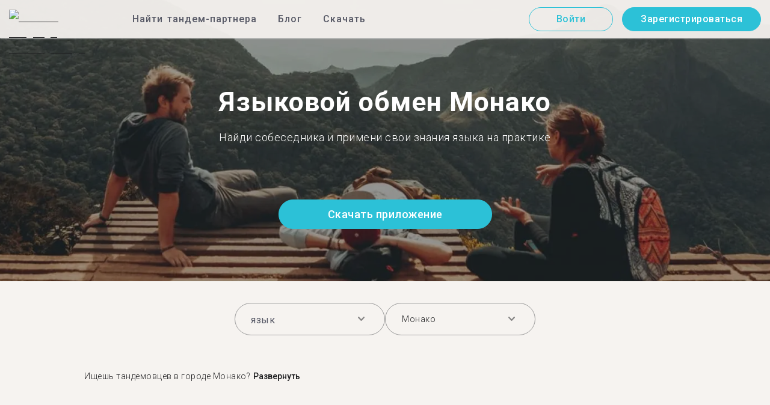

--- FILE ---
content_type: text/html; charset=utf-8
request_url: https://tandem.net/ru/language-exchange/monaco/monaco
body_size: 49133
content:
<!DOCTYPE html><html lang="ru"><head><meta charSet="utf-8"/><title>Языковой обмен Монако | Найти собеседника для общения на иностранном языке с Tandem</title><meta name="viewport" content="width=device-width, initial-scale=1"/><meta name="apple-mobile-web-app-capable" content="yes"/><meta name="description" content="1 369 собеседников для языкового обмена ждут тебя в городе Монако. Присоединяйся к общению на иностранном языке в Tandem!"/><link rel="canonical" href="https://tandem.net/ru/language-exchange/monaco/monaco"/><link rel="alternate" hrefLang="x-default" href="https://tandem.net/language-exchange/monaco/monaco"/><link rel="alternate" hrefLang="en" href="https://tandem.net/language-exchange/monaco/monaco"/><link rel="alternate" hrefLang="de" href="https://tandem.net/de/language-exchange/monaco/monaco"/><link rel="alternate" hrefLang="es" href="https://tandem.net/es/language-exchange/monaco/monaco"/><link rel="alternate" hrefLang="fr" href="https://tandem.net/fr/language-exchange/monaco/monaco"/><link rel="alternate" hrefLang="it" href="https://tandem.net/it/language-exchange/monaco/monaco"/><link rel="alternate" hrefLang="pt-BR" href="https://tandem.net/pt-br/language-exchange/monaco/monaco"/><link rel="alternate" hrefLang="ru" href="https://tandem.net/ru/language-exchange/monaco/monaco"/><link rel="alternate" hrefLang="ko" href="https://tandem.net/ko/language-exchange/monaco/monaco"/><link rel="alternate" hrefLang="ja" href="https://tandem.net/ja/language-exchange/monaco/monaco"/><link rel="alternate" hrefLang="zh-Hans" href="https://tandem.net/zh-hans/language-exchange/monaco/monaco"/><link rel="alternate" hrefLang="zh-Hant" href="https://tandem.net/zh-hant/language-exchange/monaco/monaco"/><meta property="tandem-analytics-cg-type" content="longtail-le-city"/><meta property="fb:app_id" content="941657625846827"/><meta property="og:locale" content="ru"/><meta property="og:type" content="website"/><meta property="og:title" content="Языковой обмен Монако | Найти собеседника для общения на иностранном языке с Tandem"/><meta property="og:description" content="1 369 собеседников для языкового обмена ждут тебя в городе Монако. Присоединяйся к общению на иностранном языке в Tandem!"/><meta property="og:url" content="https://tandem.net/ru/language-exchange/monaco/monaco"/><meta property="og:site_name" content="Tandem - Speak Any Language"/><meta property="al:android:package" content="net.tandem"/><meta property="al:android:url" content="tandem-app://community"/><meta property="al:android:app_name" content="Tandem Language Exchange: Speak &amp; learn languages"/><meta property="al:ios:app_store_id" content="959001619"/><meta property="al:ios:url" content="tandem-app://community"/><meta property="al:ios:app_name" content="Tandem - Language Exchange"/><link rel="apple-touch-icon" sizes="120x120" href="/static/apple-touch-icon.png"/><link rel="icon" type="image/png" sizes="32x32" href="/static/favicon-32x32.png"/><link rel="icon" type="image/png" sizes="16x16" href="/static/favicon-16x16.png"/><link rel="mask-icon" href="/static/safari-pinned-tab.svg" color="#5bbad5"/><meta name="theme-color" content="#ffffff"/><link rel="preconnect" href="https://pro.ip-api.com"/><link rel="dns-prefetch" href="https://www.googletagmanager.com/"/><link rel="preconnect" crossorigin="" href="https://www.googletagmanager.com/"/><link rel="preconnect" href="https://assets.ctfassets.net" crossorigin=""/><link rel="preconnect" href="https://images.ctfassets.net" crossorigin=""/><link rel="dns-prefetch" href="https://assets.ctfassets.net"/><link rel="dns-prefetch" href="https://images.ctfassets.net"/><script type="application/ld+json">{"@context":"https://schema.org","@type":"FAQPage","mainEntity":[{"@type":"Question","name":"Сколько пользователей доступно для языкового обмена в городе Монако?","acceptedAnswer":{"@type":"Answer","text":"<p>Число пользователей в городе Монако — 1&nbsp;369.</p>"}},{"@type":"Question","name":"Где еще в стране Монако есть языковой обмен в Tandem, кроме города Монако?","acceptedAnswer":{"@type":"Answer","text":"<p>Также приложением Tandem пользуются в этих городах: %%randomCity%%.</p>"}},{"@type":"Question","name":"Что такое Tandem и «языковой обмен»?","acceptedAnswer":{"@type":"Answer","text":"<p>Tandem — это приложение для языкового обмена, где пользователи обучают друг друга своим родным языкам. Ежемесячно в Tandem заходят более 500 тысяч человек, из них 1&nbsp;369 — из города Монако.</p>"}}]}</script><link rel="preload" as="image" imageSrcSet="/_next/image?url=https%3A%2F%2Fimages.ctfassets.net%2F0uov5tlk8deu%2F1135iEEMMgxQFkvPkUmKv7%2Fb58656b3e022a652737743329c770e12%2FtandemLogo_website_3c.svg&amp;w=576&amp;q=100 1x, /_next/image?url=https%3A%2F%2Fimages.ctfassets.net%2F0uov5tlk8deu%2F1135iEEMMgxQFkvPkUmKv7%2Fb58656b3e022a652737743329c770e12%2FtandemLogo_website_3c.svg&amp;w=1200&amp;q=100 2x" fetchpriority="high"/><meta name="next-head-count" content="46"/><link rel="preload" href="/_next/static/media/2972c9f4b815fbfd-s.p.woff2" as="font" type="font/woff2" crossorigin="anonymous" data-next-font="size-adjust"/><link rel="preload" href="/_next/static/media/f5286ae108c2513e-s.p.woff2" as="font" type="font/woff2" crossorigin="anonymous" data-next-font="size-adjust"/><link rel="preload" href="/_next/static/media/0f3a385557f1712f-s.p.woff2" as="font" type="font/woff2" crossorigin="anonymous" data-next-font="size-adjust"/><link rel="preload" href="/_next/static/media/24c15609eaa28576-s.p.woff2" as="font" type="font/woff2" crossorigin="anonymous" data-next-font="size-adjust"/><link rel="preload" href="/_next/static/media/47cbc4e2adbc5db9-s.p.woff2" as="font" type="font/woff2" crossorigin="anonymous" data-next-font="size-adjust"/><link rel="preload" href="/_next/static/media/24f6ebe2756575bd-s.p.woff2" as="font" type="font/woff2" crossorigin="anonymous" data-next-font="size-adjust"/><link rel="preload" href="/_next/static/css/058af83333625ad8.css" as="style"/><link rel="stylesheet" href="/_next/static/css/058af83333625ad8.css" data-n-g=""/><link rel="preload" href="/_next/static/css/420a60c5815cb873.css" as="style"/><link rel="stylesheet" href="/_next/static/css/420a60c5815cb873.css" data-n-p=""/><link rel="preload" href="/_next/static/css/efb61d8a15f09322.css" as="style"/><link rel="stylesheet" href="/_next/static/css/efb61d8a15f09322.css" data-n-p=""/><noscript data-n-css=""></noscript><script defer="" nomodule="" src="/_next/static/chunks/polyfills-78c92fac7aa8fdd8.js"></script><script src="/_next/static/chunks/webpack-a564e35eac45e556.js" defer=""></script><script src="/_next/static/chunks/framework-9620da855a94eb57.js" defer=""></script><script src="/_next/static/chunks/main-43ed1583751f0b2e.js" defer=""></script><script src="/_next/static/chunks/pages/_app-c2d7b3aa945ec44c.js" defer=""></script><script src="/_next/static/chunks/592-a5e3ba24041ed01d.js" defer=""></script><script src="/_next/static/chunks/577-6c228109f7237640.js" defer=""></script><script src="/_next/static/chunks/642-c69ea01c24dd99ec.js" defer=""></script><script src="/_next/static/chunks/53-ae5451619d1df5cd.js" defer=""></script><script src="/_next/static/chunks/951-06403e74e6f78c92.js" defer=""></script><script src="/_next/static/chunks/pages/language-exchange/%5Bcountry%5D/%5Bcity%5D-54f5be62f0d274a0.js" defer=""></script><script src="/_next/static/6jRfSWSXvqhLhsiZQ2ObY/_buildManifest.js" defer=""></script><script src="/_next/static/6jRfSWSXvqhLhsiZQ2ObY/_ssgManifest.js" defer=""></script></head><body><div id="__next"><div class="__className_294806 __variable_9907eb"><div class="styles_layout__dMOgf undefined"><header class="styles_header__aH58H styles_header__qGBkP styles_semiTransparent__ZMN7E"><div class="styles_wrapper___KVGU"><div class="styles_logo__iCYia"><a href="/ru"><div class="styles_responsiveImage__zNs7v styles_logo___KP9Q"><img alt="Tandem Language Exchange Logo" fetchpriority="high" width="500" height="101" decoding="async" data-nimg="1" style="color:transparent" srcSet="/_next/image?url=https%3A%2F%2Fimages.ctfassets.net%2F0uov5tlk8deu%2F1135iEEMMgxQFkvPkUmKv7%2Fb58656b3e022a652737743329c770e12%2FtandemLogo_website_3c.svg&amp;w=576&amp;q=100 1x, /_next/image?url=https%3A%2F%2Fimages.ctfassets.net%2F0uov5tlk8deu%2F1135iEEMMgxQFkvPkUmKv7%2Fb58656b3e022a652737743329c770e12%2FtandemLogo_website_3c.svg&amp;w=1200&amp;q=100 2x" src="/_next/image?url=https%3A%2F%2Fimages.ctfassets.net%2F0uov5tlk8deu%2F1135iEEMMgxQFkvPkUmKv7%2Fb58656b3e022a652737743329c770e12%2FtandemLogo_website_3c.svg&amp;w=1200&amp;q=100"/></div></a></div><div class="styles_menu___Myb6"><nav class="styles_headerMenu__gk_6h" role="navigation"><div><span class="styles_menuLink__r6jhm">Найти тандем-партнера</span><div class="styles_headerMenuDropdown__9FbRI styles_hidden__G_jKo"><div><div class="styles_label__UQJmj"><a href="/ru/language-exchange/germany"><span><img alt="Other Flag" loading="lazy" width="20" height="20" decoding="async" data-nimg="1" class="styles_roundIcon__6PbpP" style="color:transparent" srcSet="/_next/image?url=https%3A%2F%2Fimages.ctfassets.net%2F0uov5tlk8deu%2FfwgVKoveugb2nXnAjN6SQ%2Fe587a7f789584f428a2667d6071acd21%2Fde.svg&amp;w=32&amp;q=75 1x, /_next/image?url=https%3A%2F%2Fimages.ctfassets.net%2F0uov5tlk8deu%2FfwgVKoveugb2nXnAjN6SQ%2Fe587a7f789584f428a2667d6071acd21%2Fde.svg&amp;w=48&amp;q=75 2x" src="/_next/image?url=https%3A%2F%2Fimages.ctfassets.net%2F0uov5tlk8deu%2FfwgVKoveugb2nXnAjN6SQ%2Fe587a7f789584f428a2667d6071acd21%2Fde.svg&amp;w=48&amp;q=75"/>Германия</span></a></div></div><div><div class="styles_label__UQJmj"><a href="/ru/language-exchange/france"><span><img alt="Other Flag" loading="lazy" width="20" height="20" decoding="async" data-nimg="1" class="styles_roundIcon__6PbpP" style="color:transparent" srcSet="/_next/image?url=https%3A%2F%2Fimages.ctfassets.net%2F0uov5tlk8deu%2F70oSesPYiLyFMWEYLSqHve%2F7e4158d1354beb80f5ab7902457c918e%2Ffr.svg&amp;w=32&amp;q=75 1x, /_next/image?url=https%3A%2F%2Fimages.ctfassets.net%2F0uov5tlk8deu%2F70oSesPYiLyFMWEYLSqHve%2F7e4158d1354beb80f5ab7902457c918e%2Ffr.svg&amp;w=48&amp;q=75 2x" src="/_next/image?url=https%3A%2F%2Fimages.ctfassets.net%2F0uov5tlk8deu%2F70oSesPYiLyFMWEYLSqHve%2F7e4158d1354beb80f5ab7902457c918e%2Ffr.svg&amp;w=48&amp;q=75"/>Франция</span></a></div></div><div><div class="styles_label__UQJmj"><a href="/ru/language-exchange/italy"><span><img alt="Other Flag" loading="lazy" width="20" height="20" decoding="async" data-nimg="1" class="styles_roundIcon__6PbpP" style="color:transparent" srcSet="/_next/image?url=https%3A%2F%2Fimages.ctfassets.net%2F0uov5tlk8deu%2F7504ZxcuwG5lIzn4u3Jkjy%2F5dd33a41b9dfa1dc9cc0847f9c7abf9b%2Fit.svg&amp;w=32&amp;q=75 1x, /_next/image?url=https%3A%2F%2Fimages.ctfassets.net%2F0uov5tlk8deu%2F7504ZxcuwG5lIzn4u3Jkjy%2F5dd33a41b9dfa1dc9cc0847f9c7abf9b%2Fit.svg&amp;w=48&amp;q=75 2x" src="/_next/image?url=https%3A%2F%2Fimages.ctfassets.net%2F0uov5tlk8deu%2F7504ZxcuwG5lIzn4u3Jkjy%2F5dd33a41b9dfa1dc9cc0847f9c7abf9b%2Fit.svg&amp;w=48&amp;q=75"/>Италия</span></a></div></div><div><div class="styles_label__UQJmj"><a href="/ru/language-exchange/china"><span><img alt="Other Flag" loading="lazy" width="20" height="20" decoding="async" data-nimg="1" class="styles_roundIcon__6PbpP" style="color:transparent" srcSet="/_next/image?url=https%3A%2F%2Fimages.ctfassets.net%2F0uov5tlk8deu%2F7aopylWowzSq9U9SudV65y%2Fcbb50becccd4dd7339ba8fe044f5ff26%2Fcn.svg&amp;w=32&amp;q=75 1x, /_next/image?url=https%3A%2F%2Fimages.ctfassets.net%2F0uov5tlk8deu%2F7aopylWowzSq9U9SudV65y%2Fcbb50becccd4dd7339ba8fe044f5ff26%2Fcn.svg&amp;w=48&amp;q=75 2x" src="/_next/image?url=https%3A%2F%2Fimages.ctfassets.net%2F0uov5tlk8deu%2F7aopylWowzSq9U9SudV65y%2Fcbb50becccd4dd7339ba8fe044f5ff26%2Fcn.svg&amp;w=48&amp;q=75"/>Китай</span></a></div></div><div><div class="styles_label__UQJmj"><a href="/ru/language-exchange/poland"><span><img alt="Other Flag" loading="lazy" width="20" height="20" decoding="async" data-nimg="1" class="styles_roundIcon__6PbpP" style="color:transparent" srcSet="/_next/image?url=https%3A%2F%2Fimages.ctfassets.net%2F0uov5tlk8deu%2F4ZyMGwFcgaTsgK36YAP3lh%2Fae88c2ef990a7a94fcf5c576f73cfd4f%2Fpl.svg&amp;w=32&amp;q=75 1x, /_next/image?url=https%3A%2F%2Fimages.ctfassets.net%2F0uov5tlk8deu%2F4ZyMGwFcgaTsgK36YAP3lh%2Fae88c2ef990a7a94fcf5c576f73cfd4f%2Fpl.svg&amp;w=48&amp;q=75 2x" src="/_next/image?url=https%3A%2F%2Fimages.ctfassets.net%2F0uov5tlk8deu%2F4ZyMGwFcgaTsgK36YAP3lh%2Fae88c2ef990a7a94fcf5c576f73cfd4f%2Fpl.svg&amp;w=48&amp;q=75"/>Польша</span></a></div></div><div><div class="styles_label__UQJmj"><a href="/ru/language-exchange/ukraine"><span><img alt="Other Flag" loading="lazy" width="20" height="20" decoding="async" data-nimg="1" class="styles_roundIcon__6PbpP" style="color:transparent" srcSet="/_next/image?url=https%3A%2F%2Fimages.ctfassets.net%2F0uov5tlk8deu%2F1Q9ZSTZNp1PvVQcSTVToaF%2Fd878e445c0d1c00a9e7be1351c24bfc5%2Fua.svg&amp;w=32&amp;q=75 1x, /_next/image?url=https%3A%2F%2Fimages.ctfassets.net%2F0uov5tlk8deu%2F1Q9ZSTZNp1PvVQcSTVToaF%2Fd878e445c0d1c00a9e7be1351c24bfc5%2Fua.svg&amp;w=48&amp;q=75 2x" src="/_next/image?url=https%3A%2F%2Fimages.ctfassets.net%2F0uov5tlk8deu%2F1Q9ZSTZNp1PvVQcSTVToaF%2Fd878e445c0d1c00a9e7be1351c24bfc5%2Fua.svg&amp;w=48&amp;q=75"/>Украина</span></a></div></div><div><div class="styles_label__UQJmj"><a href="/ru/language-exchange/united-states"><span><img alt="Other Flag" loading="lazy" width="20" height="20" decoding="async" data-nimg="1" class="styles_roundIcon__6PbpP" style="color:transparent" srcSet="/_next/image?url=https%3A%2F%2Fimages.ctfassets.net%2F0uov5tlk8deu%2F5hRFv0VnbzDkA812aXsTU2%2Fa3bcbfeb59a6dfbfed06356419c262a7%2Fus.svg&amp;w=32&amp;q=75 1x, /_next/image?url=https%3A%2F%2Fimages.ctfassets.net%2F0uov5tlk8deu%2F5hRFv0VnbzDkA812aXsTU2%2Fa3bcbfeb59a6dfbfed06356419c262a7%2Fus.svg&amp;w=48&amp;q=75 2x" src="/_next/image?url=https%3A%2F%2Fimages.ctfassets.net%2F0uov5tlk8deu%2F5hRFv0VnbzDkA812aXsTU2%2Fa3bcbfeb59a6dfbfed06356419c262a7%2Fus.svg&amp;w=48&amp;q=75"/>США</span></a></div></div><div><div class="styles_label__UQJmj"><a href="/ru/language-exchange/russia"><span><img alt="Other Flag" loading="lazy" width="20" height="20" decoding="async" data-nimg="1" class="styles_roundIcon__6PbpP" style="color:transparent" srcSet="/_next/image?url=https%3A%2F%2Fimages.ctfassets.net%2F0uov5tlk8deu%2F4iHYk0GTGrD0HZ17xIqN9K%2Fdacd15f20f84be2161b3fcd2a6e53f69%2Fru.svg&amp;w=32&amp;q=75 1x, /_next/image?url=https%3A%2F%2Fimages.ctfassets.net%2F0uov5tlk8deu%2F4iHYk0GTGrD0HZ17xIqN9K%2Fdacd15f20f84be2161b3fcd2a6e53f69%2Fru.svg&amp;w=48&amp;q=75 2x" src="/_next/image?url=https%3A%2F%2Fimages.ctfassets.net%2F0uov5tlk8deu%2F4iHYk0GTGrD0HZ17xIqN9K%2Fdacd15f20f84be2161b3fcd2a6e53f69%2Fru.svg&amp;w=48&amp;q=75"/>Россия</span></a></div></div><div><div class="styles_label__UQJmj"><a href="/ru/language-exchange/japan"><span><img alt="Other Flag" loading="lazy" width="20" height="20" decoding="async" data-nimg="1" class="styles_roundIcon__6PbpP" style="color:transparent" srcSet="/_next/image?url=https%3A%2F%2Fimages.ctfassets.net%2F0uov5tlk8deu%2F3SSBXxWN2P6JLlPOuwFcdT%2F61940ea241c26e34f5b810b12ae193c6%2Fjp.svg&amp;w=32&amp;q=75 1x, /_next/image?url=https%3A%2F%2Fimages.ctfassets.net%2F0uov5tlk8deu%2F3SSBXxWN2P6JLlPOuwFcdT%2F61940ea241c26e34f5b810b12ae193c6%2Fjp.svg&amp;w=48&amp;q=75 2x" src="/_next/image?url=https%3A%2F%2Fimages.ctfassets.net%2F0uov5tlk8deu%2F3SSBXxWN2P6JLlPOuwFcdT%2F61940ea241c26e34f5b810b12ae193c6%2Fjp.svg&amp;w=48&amp;q=75"/>Япония</span></a></div></div><div><div class="styles_label__UQJmj"><a href="/ru/language-exchange"><span>Показать больше стран</span></a></div></div></div></div><span class="styles_menuLink__r6jhm"><a href="/ru/blog">Блог</a></span><span class="styles_menuLink__r6jhm"><a href="/ru/download">Скачать</a></span></nav></div><div class="styles_login__aD5fX"><nav><a href="https://app.tandem.net/ru/login"><button class="styles_button__td6Xf styles_loginButton__61OnN styles_secondary__Fdb3N styles_transparent__1RYQx" type="button">Войти</button></a><a data-track="Hdr_SignUp" href="/ru/download"><button class="styles_button__td6Xf styles_loginButton__61OnN" data-track="Hdr_SignUp" type="button">Зарегистрироваться</button></a></nav></div><div class="styles_hamburger___ojXH"><div class="styles_hamburger__AO6gw"><button class="styles_button__jriux" aria-label="Hamburger Menu"><i class="styles_materialSymbol__gjneZ" translate="no">menu</i></button><div class="styles_sidebar__UyljR"><button class="styles_close__c_mCY"><i class="styles_materialSymbol__gjneZ" translate="no">close</i></button></div></div></div></div></header><main><div class="styles_pageContent__OZDjr"><section class="styles_heroImage__luPDP"><div class="styles_responsiveImage__zNs7v styles_backgroundImageWrapper__GIHSE styles_isBackground__tBdc_"><picture class=""><source srcSet="//images.ctfassets.net/0uov5tlk8deu/4SCfkyQ013XKrga0VyH2Kw/be27dcc9e5b48facf3aeb8db32a93fe4/Learn-languages-Tandem_lngtl_hero_mobile.jpg?fm=webp" media="(max-width: 576px)"/><source srcSet="//images.ctfassets.net/0uov5tlk8deu/4SCfkyQ013XKrga0VyH2Kw/be27dcc9e5b48facf3aeb8db32a93fe4/Learn-languages-Tandem_lngtl_hero_mobile.jpg" media="(max-width: 576px)"/><source srcSet="//images.ctfassets.net/0uov5tlk8deu/4RmceaEIJerlkfr3i3NkVL/a6e9cacb3cb30c0e7cdfc8e081f9261a/Learn-languages-Tandem_lngtl_hero_desktop.jpg?fm=webp"/><img src="//images.ctfassets.net/0uov5tlk8deu/4RmceaEIJerlkfr3i3NkVL/a6e9cacb3cb30c0e7cdfc8e081f9261a/Learn-languages-Tandem_lngtl_hero_desktop.jpg" alt="learn languages travel"/></picture></div><div class="styles_gridContainer__gDnz6 styles_content__k07tl"><h1>Языковой обмен Монако</h1><p>Найди собеседника и примени свои знания языка на практике</p><div class="styles_ctaLink__5FCyD styles_button__GgyK9"><a class="styles_link__RPWUa" href="https://go.tandem.net/LZFP"><button class="styles_button__td6Xf styles_link__I6ucG" data-track="LngtlCity_Mhead_btn" type="button">Скачать приложение</button></a></div></div></section><div id="psf-scrollAnchor"></div><div class="styles_partnerSearchForm__CEGMG"><div class="styles_gridContainer__gDnz6"><div class="styles_form__CSfZH"><div class="styles_field__UPSdO"><div class="styles_select__IBPsp"><div class="styles_input__rBdwF"><input type="text" placeholder="язык" value=""/><i class="styles_materialSymbol__gjneZ" translate="no">keyboard_arrow_down</i></div></div></div><div class="styles_field__UPSdO"><div class="styles_select__IBPsp"><div class="styles_input__rBdwF"><p>Монако</p><input type="text" value=""/><i class="styles_materialSymbol__gjneZ" translate="no">keyboard_arrow_down</i></div></div></div></div></div></div><div id="profile-grid"></div><div class="styles_summary__Sl7Uc"><div class="styles_gridContainer__gDnz6"><p>Ищешь тандемовцев в городе Монако?</p><p class="styles_body__8Xixw">Tandem — это крупнейшее сообщество языкового обмена в мире. Мы нашли 1 369 чел. из города Монако, желающих вместе изучать языки. Скачай приложение Tandem и практикуй иностранный язык с его носителями где и когда угодно!</p><button type="button">Развернуть</button></div></div><section class="styles_PageSection__riJXV" id="section_3PvNArf6tkeqnPSYOMg3Yy"><div class="styles_gridContainer__gDnz6"><div class="styles_faqList__qtzKz"><h2>Частые вопросы о городах</h2><div><dl class="styles_faqItem__5xLgU"><dt class="styles_question__CuBOO"><h3>Сколько пользователей доступно для языкового обмена в городе Монако?</h3></dt><dd class="styles_answer__CBFY8"><div class="styles_Markdown__7kKK3"><p>Число пользователей в городе Монако — 1 369.</p></div></dd></dl></div><div><dl class="styles_faqItem__5xLgU"><dt class="styles_question__CuBOO"><h3>Где еще в стране Монако есть языковой обмен в Tandem, кроме города Монако?</h3></dt><dd class="styles_answer__CBFY8"><div class="styles_Markdown__7kKK3"><p>Также приложением Tandem пользуются в этих городах: %%randomCity%%.</p></div></dd></dl></div><div><dl class="styles_faqItem__5xLgU"><dt class="styles_question__CuBOO"><h3>Что такое Tandem и «языковой обмен»?</h3></dt><dd class="styles_answer__CBFY8"><div class="styles_Markdown__7kKK3"><p>Tandem — это приложение для языкового обмена, где пользователи обучают друг друга своим родным языкам. Ежемесячно в Tandem заходят более 500 тысяч человек, из них 1 369 — из города Монако.</p></div></dd></dl></div></div></div></section><div class="styles_gridContainer__gDnz6"><hr class="styles_divider__37MxJ"/></div><section class="styles_PageSection__riJXV" id="section_239sAeaui5HM88vE4sjFgP"><section class="styles_twoColumnText__n0inf styles_light__q9hIG"><div class="styles_gridContainer__gDnz6"><div class="styles_Markdown__7kKK3 styles_grid__WBeAe"><aside>
  <h3>Изучай иностранный язык онлайн</h3>
  <ul>
    <li><a href="/ru/learn/spanish/online/" node="[object Object]">Изучение испанского</a></li>
    <li><a href="/ru/learn/english/online/" node="[object Object]">Изучение английского</a></li>
    <li><a href="/ru/learn/italian/online/" node="[object Object]">Изучение итальянского</a></li>
    <li><a href="/ru/learn/russian/online/" node="[object Object]">Изучение русского</a></li>
    <li><a href="/ru/learn/japanese/online/" node="[object Object]">Изучение японского</a></li>
    <li><a href="/ru/learn/chinese/online/" node="[object Object]">Изучение китайского</a></li>
    <li><a href="/ru/learn/portuguese/online/" node="[object Object]">Изучение португальского</a></li>
    <li><a href="/ru/learn/french/online/" node="[object Object]">Изучение французского</a></li>
    <li><a href="/ru/learn/german/online/" node="[object Object]">Изучение немецкого</a></li>
  </ul>
</aside>
<aside>
  <h3>Найди языкового партнера</h3>
  <ul>
    <li><a href="/ru/practice/spanish/" node="[object Object]">Практика испанского</a></li>
    <li><a href="/ru/practice/english/" node="[object Object]">Практика английского</a></li>
    <li><a href="/ru/practice/italian/" node="[object Object]">Практика итальянского</a></li>
    <li><a href="/ru/practice/russian/" node="[object Object]">Практика русского</a></li>
    <li><a href="/ru/practice/japanese/" node="[object Object]">Практика японского</a></li>
    <li><a href="/ru/practice/chinese/" node="[object Object]">Практика китайского</a></li>
    <li><a href="/ru/practice/portuguese/" node="[object Object]">Практика португальского</a></li>
    <li><a href="/ru/practice/french/" node="[object Object]">Практика французского</a></li>
   <li><a href="/ru/practice/german/" node="[object Object]">Практика немецкого</a></li>
  </ul>
</aside></div></div></section></section></div></main><footer class="styles_footer__XmOCP"><div class="styles_gridContainer__gDnz6 styles_wide__JDOX3"><div class="styles_footerMenu__9HrQp"><div class="styles_first__YW7fI"><section class="styles_section__slUg4"><h3 class="styles_sectionTitle__9vVJM">Полезная информация</h3><div class="styles_label__WMjqU"><a href="/ru/pages/faq">Часто задаваемые вопросы</a></div><div class="styles_label__WMjqU"><a href="/pages/about-us">О нас</a></div><div class="styles_label__WMjqU"><a href="/pages/contact-us">Связаться с нами</a></div><div class="styles_label__WMjqU"><a href="/ru/pages/certificates">Языковые сертификаты</a></div><div class="styles_label__WMjqU"><a href="/pages/careers">Карьера</a></div><div class="styles_label__WMjqU"><a href="/pages/press">Пресса</a></div><div class="styles_label__WMjqU"><a href="/ru/pages/language-exchange">Языковой обмен</a></div></section><section class="styles_section__slUg4 styles_social__pVxyN"><h3 class="styles_sectionTitle__9vVJM">Социальные сети</h3><div class="styles_icons__oBhBV"><div class="styles_label__WMjqU"><a target="_blank" rel="nofollow, noreferrer" href="https://vk.com/tandemapphq"><div class="styles_responsiveImage__zNs7v"><img alt="VK icon" loading="lazy" width="32" height="32" decoding="async" data-nimg="1" style="color:transparent" srcSet="/_next/image?url=https%3A%2F%2Fimages.ctfassets.net%2F0uov5tlk8deu%2F3FThAWZWNseJfumGGoF0zB%2F9ec9ba8103a8c168fcd4691b0127f500%2Fic-social-vk.svg&amp;w=32&amp;q=100 1x, /_next/image?url=https%3A%2F%2Fimages.ctfassets.net%2F0uov5tlk8deu%2F3FThAWZWNseJfumGGoF0zB%2F9ec9ba8103a8c168fcd4691b0127f500%2Fic-social-vk.svg&amp;w=64&amp;q=100 2x" src="/_next/image?url=https%3A%2F%2Fimages.ctfassets.net%2F0uov5tlk8deu%2F3FThAWZWNseJfumGGoF0zB%2F9ec9ba8103a8c168fcd4691b0127f500%2Fic-social-vk.svg&amp;w=64&amp;q=100"/></div></a></div><div class="styles_label__WMjqU"><a target="_blank" rel="nofollow, noreferrer" href="https://www.instagram.com/TandemAppHQ/"><div class="styles_responsiveImage__zNs7v"><img alt="Instagram icon" loading="lazy" width="32" height="32" decoding="async" data-nimg="1" style="color:transparent" srcSet="/_next/image?url=https%3A%2F%2Fimages.ctfassets.net%2F0uov5tlk8deu%2FkJV6ZEkidiqPpebUCR7qC%2Fccafb9ef306291b6705237c12c24019e%2Fic-social-ig.svg&amp;w=32&amp;q=100 1x, /_next/image?url=https%3A%2F%2Fimages.ctfassets.net%2F0uov5tlk8deu%2FkJV6ZEkidiqPpebUCR7qC%2Fccafb9ef306291b6705237c12c24019e%2Fic-social-ig.svg&amp;w=64&amp;q=100 2x" src="/_next/image?url=https%3A%2F%2Fimages.ctfassets.net%2F0uov5tlk8deu%2FkJV6ZEkidiqPpebUCR7qC%2Fccafb9ef306291b6705237c12c24019e%2Fic-social-ig.svg&amp;w=64&amp;q=100"/></div></a></div><div class="styles_label__WMjqU"><a target="_blank" rel="nofollow, noreferrer" href="https://www.tiktok.com/@tandemapphq"><div class="styles_responsiveImage__zNs7v"><img alt="TikTok icon" loading="lazy" width="30" height="30" decoding="async" data-nimg="1" style="color:transparent" srcSet="/_next/image?url=https%3A%2F%2Fimages.ctfassets.net%2F0uov5tlk8deu%2F7rWcvBKL0Ro0iXMg4PcS37%2F4132d8f03db58e1640f27019a818769a%2Fic-social-tiktok.svg&amp;w=32&amp;q=100 1x, /_next/image?url=https%3A%2F%2Fimages.ctfassets.net%2F0uov5tlk8deu%2F7rWcvBKL0Ro0iXMg4PcS37%2F4132d8f03db58e1640f27019a818769a%2Fic-social-tiktok.svg&amp;w=64&amp;q=100 2x" src="/_next/image?url=https%3A%2F%2Fimages.ctfassets.net%2F0uov5tlk8deu%2F7rWcvBKL0Ro0iXMg4PcS37%2F4132d8f03db58e1640f27019a818769a%2Fic-social-tiktok.svg&amp;w=64&amp;q=100"/></div></a></div><div class="styles_label__WMjqU"><a target="_blank" rel="nofollow, noreferrer" href="https://www.facebook.com/tandemlanguageapp"><div class="styles_responsiveImage__zNs7v"><img alt="Facebook icon" loading="lazy" width="32" height="32" decoding="async" data-nimg="1" style="color:transparent" srcSet="/_next/image?url=https%3A%2F%2Fimages.ctfassets.net%2F0uov5tlk8deu%2F7tGSt04DSnnND3ocp0BSB6%2F6d8807984d21397945e87458b0171d46%2Fic-social-fb.svg&amp;w=32&amp;q=100 1x, /_next/image?url=https%3A%2F%2Fimages.ctfassets.net%2F0uov5tlk8deu%2F7tGSt04DSnnND3ocp0BSB6%2F6d8807984d21397945e87458b0171d46%2Fic-social-fb.svg&amp;w=64&amp;q=100 2x" src="/_next/image?url=https%3A%2F%2Fimages.ctfassets.net%2F0uov5tlk8deu%2F7tGSt04DSnnND3ocp0BSB6%2F6d8807984d21397945e87458b0171d46%2Fic-social-fb.svg&amp;w=64&amp;q=100"/></div></a></div><div class="styles_label__WMjqU"><a target="_blank" rel="nofollow, noreferrer" href="https://twitter.com/TandemAppHQ"><div class="styles_responsiveImage__zNs7v"><img alt="Twitter hq icon" loading="lazy" width="30" height="30" decoding="async" data-nimg="1" style="color:transparent" srcSet="/_next/image?url=https%3A%2F%2Fimages.ctfassets.net%2F0uov5tlk8deu%2F4VOwrpD0cHA1aIez1zqgKf%2F17bf09e25e4edd17f533ec1d6fa748ed%2Ftwitter.svg&amp;w=32&amp;q=100 1x, /_next/image?url=https%3A%2F%2Fimages.ctfassets.net%2F0uov5tlk8deu%2F4VOwrpD0cHA1aIez1zqgKf%2F17bf09e25e4edd17f533ec1d6fa748ed%2Ftwitter.svg&amp;w=64&amp;q=100 2x" src="/_next/image?url=https%3A%2F%2Fimages.ctfassets.net%2F0uov5tlk8deu%2F4VOwrpD0cHA1aIez1zqgKf%2F17bf09e25e4edd17f533ec1d6fa748ed%2Ftwitter.svg&amp;w=64&amp;q=100"/></div></a></div><div class="styles_label__WMjqU"><a target="_blank" rel="nofollow, noreferrer" href="https://www.youtube.com/channel/UC6i3Qdq0FAKCaH4s7pQJklw"><div class="styles_responsiveImage__zNs7v"><img alt="Youtube icon" loading="lazy" width="32" height="32" decoding="async" data-nimg="1" style="color:transparent" srcSet="/_next/image?url=https%3A%2F%2Fimages.ctfassets.net%2F0uov5tlk8deu%2FIl8VfxJfZmKbn8KSOfgJo%2F308d29800f595e07b5170e94883f020e%2Fic-social-youtube.svg&amp;w=32&amp;q=100 1x, /_next/image?url=https%3A%2F%2Fimages.ctfassets.net%2F0uov5tlk8deu%2FIl8VfxJfZmKbn8KSOfgJo%2F308d29800f595e07b5170e94883f020e%2Fic-social-youtube.svg&amp;w=64&amp;q=100 2x" src="/_next/image?url=https%3A%2F%2Fimages.ctfassets.net%2F0uov5tlk8deu%2FIl8VfxJfZmKbn8KSOfgJo%2F308d29800f595e07b5170e94883f020e%2Fic-social-youtube.svg&amp;w=64&amp;q=100"/></div></a></div></div></section></div><div class="styles_second__ShGtE"><section class="styles_section__slUg4"><h3 class="styles_sectionTitle__9vVJM">Разные города</h3><div class="styles_cities__bHONt"><div class="styles_label__WMjqU"><a href="/ru/language-exchange/russia/volgograd">Волгоград</a></div><div class="styles_label__WMjqU"><a href="/ru/language-exchange/russia/yekaterinburg">Екатеринбург</a></div><div class="styles_label__WMjqU"><a href="/ru/language-exchange/russia/kazan">Казань</a></div><div class="styles_label__WMjqU"><a href="/ru/language-exchange/russia/krasnodar">Краснодар</a></div><div class="styles_label__WMjqU"><a href="/ru/language-exchange/russia/krasnoyarsk">Красноярск</a></div><div class="styles_label__WMjqU"><a href="/ru/language-exchange/russia/moscow">Москва</a></div><div class="styles_label__WMjqU"><a href="/ru/language-exchange/russia/omsk">Омск</a></div><div class="styles_label__WMjqU"><a href="/ru/language-exchange/russia/novosibirsk">Новосибирск</a></div><div class="styles_label__WMjqU"><a href="/ru/language-exchange/russia/samara">Самара</a></div><div class="styles_label__WMjqU"><a href="/ru/language-exchange/russia/saint-petersburg">Санкт-Петербург</a></div><div class="styles_label__WMjqU"><a href="/ru/language-exchange/russia/saratov">Саратов</a></div><div class="styles_label__WMjqU"><a href="/ru/language-exchange/russia/ufa">Уфа</a></div><div class="styles_label__WMjqU"><a href="/ru/language-exchange/russia/chelyabinsk">Челябинск</a></div><div class="styles_label__WMjqU"><a href="/ru/language-exchange/germany/berlin">Берлин</a></div><div class="styles_label__WMjqU"><a href="/ru/language-exchange/poland/warsaw">Варшава</a></div><div class="styles_label__WMjqU"><a href="/ru/language-exchange/ukraine/kyiv">Киев</a></div><div class="styles_label__WMjqU"><a href="/ru/language-exchange/united-kingdom/london">Лондон</a></div><div class="styles_label__WMjqU"><a href="/ru/language-exchange/belarus/minsk">Минск</a></div><div class="styles_label__WMjqU"><a href="/ru/language-exchange/united-states/new-york">Нью-Йорк</a></div><div class="styles_label__WMjqU"><a href="/ru/language-exchange/czechia/prague">Прага</a></div></div></section></div><div class="styles_third__m5xoN"><section class="styles_section__slUg4"><h3 class="styles_sectionTitle__9vVJM">Официальные документы</h3><div class="styles_label__WMjqU"><a href="/pages/termsofservice">Условия пользования</a></div><div class="styles_label__WMjqU"><a href="/pages/community-guidelines">Правила сообщества</a></div><div class="styles_label__WMjqU"><a href="/pages/imprint">Официальные данные</a></div><div class="styles_label__WMjqU"><a href="/privacy">Конфиденциальность</a></div></section><section class="styles_section__slUg4 styles_officeB__En7C2"><h3 class="styles_sectionTitle__9vVJM">Офис в Берлине</h3><div class="styles_Markdown__7kKK3"><p>Oranienburger Str. 17
D-10178 Berlin
Germany</p></div></section><section class="styles_section__slUg4 styles_officeH__WzQRT"><h3 class="styles_sectionTitle__9vVJM">Офис в Ганновере</h3><div class="styles_Markdown__7kKK3"><p>Bölschestr. 21
D-30173 Hannover
Germany</p></div></section></div><div class="styles_forth__nlBmB"><section class="styles_section__slUg4 styles_badges__kAt5J"><div class="styles_downloadBadges__eedx6 styles_stacked__eoAJA"><a href="https://go.tandem.net/bsWH" target="_blank" rel="noreferrer"><img alt="Google Play Store Badge" loading="lazy" width="140" height="43" decoding="async" data-nimg="1" style="color:transparent" srcSet="/_next/image?url=%2F_next%2Fstatic%2Fmedia%2Fapple-badge.416a1b9b.png&amp;w=256&amp;q=75 1x, /_next/image?url=%2F_next%2Fstatic%2Fmedia%2Fapple-badge.416a1b9b.png&amp;w=360&amp;q=75 2x" src="/_next/image?url=%2F_next%2Fstatic%2Fmedia%2Fapple-badge.416a1b9b.png&amp;w=360&amp;q=75"/></a><a href="https://go.tandem.net/4zHd" target="_blank" rel="noreferrer"><img alt="Google Play Store Badge" loading="lazy" width="140" height="43" decoding="async" data-nimg="1" style="color:transparent" srcSet="/_next/image?url=%2F_next%2Fstatic%2Fmedia%2Fgoogle-play-badge.250659f2.png&amp;w=256&amp;q=75 1x, /_next/image?url=%2F_next%2Fstatic%2Fmedia%2Fgoogle-play-badge.250659f2.png&amp;w=360&amp;q=75 2x" src="/_next/image?url=%2F_next%2Fstatic%2Fmedia%2Fgoogle-play-badge.250659f2.png&amp;w=360&amp;q=75"/></a></div></section><section class="styles_section__slUg4 styles_languages__S3uod"><h3 class="styles_sectionTitle__9vVJM">Язык сайта</h3><div class="styles_dropdown__QJ_vV styles_siteLanguageMenu__0ybms"><div class="styles_heading__6PmH9"><div class="styles_labelledFlag__BbZBC"><img alt="Other Flag" loading="lazy" width="20" height="20" decoding="async" data-nimg="1" class="styles_roundIcon__6PbpP" style="color:transparent" srcSet="/_next/image?url=%2Fstatic%2Fflags%2Flanguages%2Fru.svg&amp;w=32&amp;q=75 1x, /_next/image?url=%2Fstatic%2Fflags%2Flanguages%2Fru.svg&amp;w=48&amp;q=75 2x" src="/_next/image?url=%2Fstatic%2Fflags%2Flanguages%2Fru.svg&amp;w=48&amp;q=75"/><span class="styles_label__mBug_">Русский</span></div><i class="styles_materialSymbol__gjneZ" translate="no">keyboard_arrow_down</i></div><div class="styles_menu__BVvCi styles_menu__j9Vbq"><div class="styles_list__qrW_Y"><a class="styles_link__1aM69" href="/language-exchange/monaco/monaco"><div class="styles_labelledFlag__BbZBC"><img alt="Other Flag" loading="lazy" width="20" height="20" decoding="async" data-nimg="1" class="styles_roundIcon__6PbpP" style="color:transparent" srcSet="/_next/image?url=%2Fstatic%2Fflags%2Flanguages%2Fen-uk.svg&amp;w=32&amp;q=75 1x, /_next/image?url=%2Fstatic%2Fflags%2Flanguages%2Fen-uk.svg&amp;w=48&amp;q=75 2x" src="/_next/image?url=%2Fstatic%2Fflags%2Flanguages%2Fen-uk.svg&amp;w=48&amp;q=75"/><span class="styles_label__mBug_">English</span></div></a><a class="styles_link__1aM69" href="/de/language-exchange/monaco/monaco"><div class="styles_labelledFlag__BbZBC"><img alt="Other Flag" loading="lazy" width="20" height="20" decoding="async" data-nimg="1" class="styles_roundIcon__6PbpP" style="color:transparent" srcSet="/_next/image?url=%2Fstatic%2Fflags%2Flanguages%2Fde.svg&amp;w=32&amp;q=75 1x, /_next/image?url=%2Fstatic%2Fflags%2Flanguages%2Fde.svg&amp;w=48&amp;q=75 2x" src="/_next/image?url=%2Fstatic%2Fflags%2Flanguages%2Fde.svg&amp;w=48&amp;q=75"/><span class="styles_label__mBug_">Deutsch</span></div></a><a class="styles_link__1aM69" href="/es/language-exchange/monaco/monaco"><div class="styles_labelledFlag__BbZBC"><img alt="Other Flag" loading="lazy" width="20" height="20" decoding="async" data-nimg="1" class="styles_roundIcon__6PbpP" style="color:transparent" srcSet="/_next/image?url=%2Fstatic%2Fflags%2Flanguages%2Fes.png&amp;w=32&amp;q=75 1x, /_next/image?url=%2Fstatic%2Fflags%2Flanguages%2Fes.png&amp;w=48&amp;q=75 2x" src="/_next/image?url=%2Fstatic%2Fflags%2Flanguages%2Fes.png&amp;w=48&amp;q=75"/><span class="styles_label__mBug_">Español</span></div></a><a class="styles_link__1aM69" href="/fr/language-exchange/monaco/monaco"><div class="styles_labelledFlag__BbZBC"><img alt="Other Flag" loading="lazy" width="20" height="20" decoding="async" data-nimg="1" class="styles_roundIcon__6PbpP" style="color:transparent" srcSet="/_next/image?url=%2Fstatic%2Fflags%2Flanguages%2Ffr.svg&amp;w=32&amp;q=75 1x, /_next/image?url=%2Fstatic%2Fflags%2Flanguages%2Ffr.svg&amp;w=48&amp;q=75 2x" src="/_next/image?url=%2Fstatic%2Fflags%2Flanguages%2Ffr.svg&amp;w=48&amp;q=75"/><span class="styles_label__mBug_">Français</span></div></a><a class="styles_link__1aM69" href="/it/language-exchange/monaco/monaco"><div class="styles_labelledFlag__BbZBC"><img alt="Other Flag" loading="lazy" width="20" height="20" decoding="async" data-nimg="1" class="styles_roundIcon__6PbpP" style="color:transparent" srcSet="/_next/image?url=%2Fstatic%2Fflags%2Flanguages%2Fit.svg&amp;w=32&amp;q=75 1x, /_next/image?url=%2Fstatic%2Fflags%2Flanguages%2Fit.svg&amp;w=48&amp;q=75 2x" src="/_next/image?url=%2Fstatic%2Fflags%2Flanguages%2Fit.svg&amp;w=48&amp;q=75"/><span class="styles_label__mBug_">Italiano</span></div></a><a class="styles_link__1aM69" href="/pt-br/language-exchange/monaco/monaco"><div class="styles_labelledFlag__BbZBC"><img alt="Other Flag" loading="lazy" width="20" height="20" decoding="async" data-nimg="1" class="styles_roundIcon__6PbpP" style="color:transparent" srcSet="/_next/image?url=%2Fstatic%2Fflags%2Flanguages%2Fpt-br.png&amp;w=32&amp;q=75 1x, /_next/image?url=%2Fstatic%2Fflags%2Flanguages%2Fpt-br.png&amp;w=48&amp;q=75 2x" src="/_next/image?url=%2Fstatic%2Fflags%2Flanguages%2Fpt-br.png&amp;w=48&amp;q=75"/><span class="styles_label__mBug_">Português</span></div></a><a class="styles_link__1aM69" href="/ko/language-exchange/monaco/monaco"><div class="styles_labelledFlag__BbZBC"><img alt="Other Flag" loading="lazy" width="20" height="20" decoding="async" data-nimg="1" class="styles_roundIcon__6PbpP" style="color:transparent" srcSet="/_next/image?url=%2Fstatic%2Fflags%2Flanguages%2Fko.svg&amp;w=32&amp;q=75 1x, /_next/image?url=%2Fstatic%2Fflags%2Flanguages%2Fko.svg&amp;w=48&amp;q=75 2x" src="/_next/image?url=%2Fstatic%2Fflags%2Flanguages%2Fko.svg&amp;w=48&amp;q=75"/><span class="styles_label__mBug_">한국어</span></div></a><a class="styles_link__1aM69" href="/ja/language-exchange/monaco/monaco"><div class="styles_labelledFlag__BbZBC"><img alt="Other Flag" loading="lazy" width="20" height="20" decoding="async" data-nimg="1" class="styles_roundIcon__6PbpP" style="color:transparent" srcSet="/_next/image?url=%2Fstatic%2Fflags%2Flanguages%2Fja.svg&amp;w=32&amp;q=75 1x, /_next/image?url=%2Fstatic%2Fflags%2Flanguages%2Fja.svg&amp;w=48&amp;q=75 2x" src="/_next/image?url=%2Fstatic%2Fflags%2Flanguages%2Fja.svg&amp;w=48&amp;q=75"/><span class="styles_label__mBug_">日本語</span></div></a><a class="styles_link__1aM69" href="/zh-hans/language-exchange/monaco/monaco"><div class="styles_labelledFlag__BbZBC"><img alt="Other Flag" loading="lazy" width="20" height="20" decoding="async" data-nimg="1" class="styles_roundIcon__6PbpP" style="color:transparent" srcSet="/_next/image?url=%2Fstatic%2Fflags%2Flanguages%2Fzh.svg&amp;w=32&amp;q=75 1x, /_next/image?url=%2Fstatic%2Fflags%2Flanguages%2Fzh.svg&amp;w=48&amp;q=75 2x" src="/_next/image?url=%2Fstatic%2Fflags%2Flanguages%2Fzh.svg&amp;w=48&amp;q=75"/><span class="styles_label__mBug_">中文 (简体)</span></div></a><a class="styles_link__1aM69" href="/zh-hant/language-exchange/monaco/monaco"><div class="styles_labelledFlag__BbZBC"><img alt="Other Flag" loading="lazy" width="20" height="20" decoding="async" data-nimg="1" class="styles_roundIcon__6PbpP" style="color:transparent" srcSet="/_next/image?url=%2Fstatic%2Fflags%2Flanguages%2Fzh-tw.svg&amp;w=32&amp;q=75 1x, /_next/image?url=%2Fstatic%2Fflags%2Flanguages%2Fzh-tw.svg&amp;w=48&amp;q=75 2x" src="/_next/image?url=%2Fstatic%2Fflags%2Flanguages%2Fzh-tw.svg&amp;w=48&amp;q=75"/><span class="styles_label__mBug_">中文 (繁體)</span></div></a></div></div></div></section></div></div></div><div class="styles_subFooter__3cE1m"><div class="styles_gridContainer__gDnz6 styles_wide__JDOX3"><div class="styles_subWrapper__csw2R"><div class="styles_copyright__gEZs1">© 2026 Tandem - Speak Any Language.
Tandem - Mobile Language Exchange работает по лицензии Tandem Fundazioa (НЕ ЯВЛЯЕТСЯ службой поддержки)</div><a href="http://www.tandemcity.info/" rel="noreferrer" target="_blank"><div class="styles_responsiveImage__zNs7v styles_tandemCity__gRD8I"><img alt="Tandem City" loading="lazy" width="120" height="120" decoding="async" data-nimg="1" style="color:transparent" srcSet="/_next/image?url=https%3A%2F%2Fimages.ctfassets.net%2F0uov5tlk8deu%2F24pzR4bLfHvNtxskS1nQ8q%2F02eb9273f67d7f3d3364c78231530af9%2Fimg_tandem_fundazioa_2x.png&amp;w=128&amp;q=100 1x, /_next/image?url=https%3A%2F%2Fimages.ctfassets.net%2F0uov5tlk8deu%2F24pzR4bLfHvNtxskS1nQ8q%2F02eb9273f67d7f3d3364c78231530af9%2Fimg_tandem_fundazioa_2x.png&amp;w=256&amp;q=100 2x" src="/_next/image?url=https%3A%2F%2Fimages.ctfassets.net%2F0uov5tlk8deu%2F24pzR4bLfHvNtxskS1nQ8q%2F02eb9273f67d7f3d3364c78231530af9%2Fimg_tandem_fundazioa_2x.png&amp;w=256&amp;q=100"/></div></a></div></div></div></footer></div></div></div><script id="__NEXT_DATA__" type="application/json">{"props":{"pageProps":{"page":{"newSlug":"/ru/language-exchange/monaco/monaco","longtailPageType":"languageExchangeCity","locale":"ru","sections":[{"title":"Языковой обмен Монако","blurb":"Найди собеседника и примени свои знания языка на практике","image":{"title":"Learn-language-Tandem_hero-image-desktop","description":"","file":{"url":"//images.ctfassets.net/0uov5tlk8deu/4RmceaEIJerlkfr3i3NkVL/a6e9cacb3cb30c0e7cdfc8e081f9261a/Learn-languages-Tandem_lngtl_hero_desktop.jpg","details":{"size":108101,"image":{"width":1440,"height":510}},"fileName":"Learn-languages-Tandem_lngtl_hero_desktop.jpg","contentType":"image/jpeg"},"meta":{"_id":"4RmceaEIJerlkfr3i3NkVL","_createdAt":"2022-02-02T11:11:28.247Z","_updatedAt":"2022-03-04T14:01:32.612Z","_contentType":null}},"portraitImage":{"title":"Learn-language-Tandem_hero-image-desktop","description":"","file":{"url":"//images.ctfassets.net/0uov5tlk8deu/4SCfkyQ013XKrga0VyH2Kw/be27dcc9e5b48facf3aeb8db32a93fe4/Learn-languages-Tandem_lngtl_hero_mobile.jpg","details":{"size":27291,"image":{"width":375,"height":513}},"fileName":"Learn-languages-Tandem_lngtl_hero_mobile.jpg","contentType":"image/jpeg"},"meta":{"_id":"4SCfkyQ013XKrga0VyH2Kw","_createdAt":"2022-02-02T11:11:53.842Z","_updatedAt":"2022-03-04T14:01:38.036Z","_contentType":null}},"imageAlt":"learn languages travel","imageOnly":false,"ctaLinks":[{"text":"Начать изучать язык","dataTrack":"LngtlCity_Mhead_btn","url":"/download","meta":{"_id":"5PKdOWUSM9MqZM3nYtLCpG","_createdAt":"2022-03-06T14:39:22.021Z","_updatedAt":"2023-06-12T12:34:05.235Z","_contentType":"link"}}],"mobileCtaLinks":[{"text":"Скачать приложение","dataTrack":"LngtlCity_Mhead_btn","url":"https://go.tandem.net/LZFP","meta":{"_id":"DHJq8oJCmqrh60owKJVPd","_createdAt":"2022-06-22T15:29:51.857Z","_updatedAt":"2023-10-26T06:57:59.607Z","_contentType":"link"}}],"meta":{"_id":"Wbi4zBEQXuvlgpewzQ8Wv","_createdAt":"2022-03-06T14:41:28.840Z","_updatedAt":"2022-06-23T12:10:48.493Z","_contentType":"heroBlock"}},{"id":"RU: Members Count Banner /language-exchange/[country]/[city]","links":[{"text":"Начать изучать язык","dataTrack":"Lngtl_FindMore_CTA_btn","url":"/download","meta":{"_id":"655XPcTUIGEyCS32eKoQWe","_createdAt":"2022-03-01T08:49:32.422Z","_updatedAt":"2023-06-12T12:34:06.294Z","_contentType":"link"}}],"mobLinks":[{"text":"Скачать приложение","dataTrack":"Lngtl_FindMore_CTA_btn","url":"https://go.tandem.net/LZFP","description":"/language-exchange/[country]/[city]","meta":{"_id":"5dNnbfAdGZoy6NXdUnSGKM","_createdAt":"2022-03-01T13:15:34.156Z","_updatedAt":"2023-10-26T06:58:38.522Z","_contentType":"link"}}],"style":"longtailMembersCount","backgroundImage":{"title":"Members Count Background","description":"","file":{"url":"//images.ctfassets.net/0uov5tlk8deu/5JRio0wO52qgFhpSalqs6L/f5ceafff83b0e0adb05b5bdf5f3472b3/Awards_and_Mentions.svg","details":{"size":6169,"image":{"width":768,"height":160}},"fileName":"Awards and Mentions.svg","contentType":"image/svg+xml"},"meta":{"_id":"5JRio0wO52qgFhpSalqs6L","_createdAt":"2022-02-10T15:12:47.888Z","_updatedAt":"2022-02-10T15:12:47.888Z","_contentType":null}},"backgroundImageMobile":{"title":"Members Count Mobile Background","description":"","file":{"url":"//images.ctfassets.net/0uov5tlk8deu/32SMOI29XUHVDj7dqKUcNG/5479f6d09e2968dc9bc423e3af954fd1/Awards_and_Mentions__1_.svg","details":{"size":6160,"image":{"width":343,"height":219}},"fileName":"Awards and Mentions (1).svg","contentType":"image/svg+xml"},"meta":{"_id":"32SMOI29XUHVDj7dqKUcNG","_createdAt":"2022-02-10T15:20:32.162Z","_updatedAt":"2022-02-10T15:20:32.162Z","_contentType":null}},"customData":{"topText":"Найди более","bottomText":"чел. в городе %%city%%."},"meta":{"_id":"3DDvgEm2W8RsukTful0gCs","_createdAt":"2022-03-01T13:15:57.333Z","_updatedAt":"2022-03-11T11:24:23.806Z","_contentType":"pageSection"}},{"id":"RU: Fluency CTA /language-exchange/[country]/[city]","title":"Общение — лучший способ овладеть языком","body":"Учи иностранный язык где и когда угодно: тренируй восприятие на слух, совершенствуй произношение и разговаривай с носителями.","image":{"title":"Tandem app preview RU","file":{"url":"//images.ctfassets.net/0uov5tlk8deu/3l7LssiLuups6kkKDUTXf3/405984cdeb104da4d5dd96b4c153c1c1/Tandem-app-preview-three-devices-ru.png","details":{"size":567737,"image":{"width":1020,"height":525}},"fileName":"Tandem-app-preview-three-devices-ru.png","contentType":"image/png"},"meta":{"_id":"3l7LssiLuups6kkKDUTXf3","_createdAt":"2020-06-22T09:59:20.782Z","_updatedAt":"2022-02-02T16:24:07.263Z","_contentType":null}},"mobileImage":{"title":"mobile two devices RU","file":{"url":"//images.ctfassets.net/0uov5tlk8deu/7Lk9mnZz1crEDqQrrGjW8P/8f2998ed15bb93b1f8c878905794a98f/CTA_mobile_RU.jpg","details":{"size":48680,"image":{"width":640,"height":494}},"fileName":"CTA mobile RU.jpg","contentType":"image/jpeg"},"meta":{"_id":"7Lk9mnZz1crEDqQrrGjW8P","_createdAt":"2022-03-07T09:29:09.208Z","_updatedAt":"2022-03-07T09:29:09.208Z","_contentType":null}},"imagePosition":"left","links":[{"text":"Начать изучать язык","dataTrack":"Lngtl_Fluency_CTA_Bnr","url":"/download","meta":{"_id":"2ar4C8B2IpdKp3VU4rNADX","_createdAt":"2021-09-02T08:38:18.598Z","_updatedAt":"2023-06-12T12:34:03.308Z","_contentType":"link"}}],"mobLinks":[{"text":"Скачать приложение","dataTrack":"Lngtl_Fluency_CTA_Bnr","url":"https://go.tandem.net/LZFP","meta":{"_id":"63GooKUK69QaaI1vNvqet","_createdAt":"2021-09-02T08:41:10.083Z","_updatedAt":"2023-10-26T06:56:01.935Z","_contentType":"link"}}],"background":"dark","style":"longtailFluencyCTA","meta":{"_id":"6QPGJeXOer9hOzCVFBWVep","_createdAt":"2021-08-31T15:43:02.049Z","_updatedAt":"2022-03-07T10:21:04.133Z","_contentType":"pageSection"}},{"id":"RU: Longtail Page Testimonials ","refs":[{"id":"RU: Simone","type":"testimonial","name":"Simone","nativeLanguage":"ignored","practicingLanguage":"ignored","picture":{"title":"Simone - Testimonial","description":"","file":{"url":"//images.ctfassets.net/0uov5tlk8deu/2taiOPabAJGklUPU4y2W8d/00b06709e0ddfa07a5b8729ee17192d2/Simone_-_Testimonial_-new.jpg","details":{"size":7783,"image":{"width":150,"height":148}},"fileName":"Simone - Testimonial -new.jpg","contentType":"image/jpeg"},"meta":{"_id":"2taiOPabAJGklUPU4y2W8d","_createdAt":"2022-02-14T14:15:04.169Z","_updatedAt":"2022-03-03T16:31:55.809Z","_contentType":null}},"useCase":" использует Tandem, чтобы подтянуть английский для работы.","text":"\"До Tandem я лет 15 не учила английский. Еще в прошлом году мой уровень был A2 – такой \"английский туриста\". А сейчас готовлюсь к тесту на C1! Так что если хотите подтянуть язык, Tandem – идеальное место.\"","meta":{"_id":"2beQcgKnWntsIPdSiTRcvj","_createdAt":"2022-02-23T16:17:59.831Z","_updatedAt":"2022-02-23T16:17:59.831Z","_contentType":"profile"}},{"id":"RU: Mateo","type":"testimonial","name":"Mateo","nativeLanguage":"ignored","practicingLanguage":"ignored","picture":{"title":"Mateo - Testimonial","description":"","file":{"url":"//images.ctfassets.net/0uov5tlk8deu/56vWacfuCNrnbqKB8lM7JO/f30dcc6d927caa6884116cce5b77a8b0/Mateo_-_Testimonial.jpg","details":{"size":6812,"image":{"width":150,"height":136}},"fileName":"Mateo - Testimonial.jpg","contentType":"image/jpeg"},"meta":{"_id":"56vWacfuCNrnbqKB8lM7JO","_createdAt":"2022-02-08T11:04:46.839Z","_updatedAt":"2022-03-03T16:35:23.219Z","_contentType":null}},"useCase":" использует Tandem, чтобы искать, с кем путешествовать по Европе","text":"\"Чудесное приложение с чудесными людьми! У меня теперь куча друзей и планов на поездки, чтобы познакомиться вживую. И в целом жизнь круто изменилась!\"","meta":{"_id":"6IkMQjMXxfXgblsF6O4vi1","_createdAt":"2022-02-23T16:18:51.853Z","_updatedAt":"2022-02-23T16:18:51.853Z","_contentType":"profile"}},{"id":"RU: Aria","type":"testimonial","name":"Aria","nativeLanguage":"ignored","practicingLanguage":"ignored","picture":{"title":"Aria - Testimonial","description":"","file":{"url":"//images.ctfassets.net/0uov5tlk8deu/2QQZPR2BebbP7IrEuVlEtz/fd4bfbe43b3b7bbffcee829cc0864854/Aria_-_Testimonial.jpg","details":{"size":7991,"image":{"width":148,"height":150}},"fileName":"Aria - Testimonial.jpg","contentType":"image/jpeg"},"meta":{"_id":"2QQZPR2BebbP7IrEuVlEtz","_createdAt":"2022-02-14T14:25:12.591Z","_updatedAt":"2022-03-03T16:35:37.752Z","_contentType":null}},"useCase":" использует Tandem для подготовки к программе студенческого  обмена.","text":"\"​​Уже несколько лет пользуюсь Tandem! Раньше на французском еле как получалось предложение составить, а теперь говорю, не задумываясь!\"","meta":{"_id":"2d7EPfhMJv8SU47Jq1wCGd","_createdAt":"2022-02-23T16:19:44.843Z","_updatedAt":"2022-02-23T16:19:44.843Z","_contentType":"profile"}},{"id":"RU: Kai","type":"testimonial","name":"Kai","nativeLanguage":"ignored","practicingLanguage":"ignored","picture":{"title":"Kai - Testimonial","description":"","file":{"url":"//images.ctfassets.net/0uov5tlk8deu/6sUz46hEOcXEXRKIRdWHPq/e90968beeec121cae29bdd40e7c3cdbe/Kai_-_Testimonial.jpg","details":{"size":10924,"image":{"width":150,"height":149}},"fileName":"Kai - Testimonial.jpg","contentType":"image/jpeg"},"meta":{"_id":"6sUz46hEOcXEXRKIRdWHPq","_createdAt":"2022-02-14T14:22:18.624Z","_updatedAt":"2022-03-03T16:36:06.191Z","_contentType":null}},"useCase":" использует Tandem, чтобы рассказывать другим о своей культуре.","text":"\"Скажу прямо, это мое любимое приложение. Стоило только его установить, зарегистрироваться, и сразу несколько человек написали.\"","meta":{"_id":"4rUCqs9OnBxk9R9HxLvyjC","_createdAt":"2022-02-23T16:20:44.746Z","_updatedAt":"2022-02-23T16:20:44.746Z","_contentType":"profile"}},{"id":"RU: Grace","type":"testimonial","name":"Grace","nativeLanguage":"ignored","practicingLanguage":"ignored","picture":{"title":"Grace - Testimonial","description":"","file":{"url":"//images.ctfassets.net/0uov5tlk8deu/1i1GvXSSuqKqfq5u0Ufn4k/25ab28902814ba2bfb8c218c5bebc544/Grace_-_Testimonial.jpg","details":{"size":6742,"image":{"width":144,"height":150}},"fileName":"Grace - Testimonial.jpg","contentType":"image/jpeg"},"meta":{"_id":"1i1GvXSSuqKqfq5u0Ufn4k","_createdAt":"2022-02-14T14:11:05.032Z","_updatedAt":"2022-03-03T16:36:41.195Z","_contentType":null}},"useCase":" использует Tandem, чтобы быть на связи со всем миром.","text":"\"У меня никогда не выходило так быстро заводить новые знакомства. Изучать языки с другими людьми и правда интереснее.\"","meta":{"_id":"3OR5OklnIROBR5JZHyLDVS","_createdAt":"2022-02-23T16:21:24.211Z","_updatedAt":"2022-02-23T16:21:24.211Z","_contentType":"profile"}},{"id":"RU: Jun","type":"testimonial","name":"Jun","nativeLanguage":"ignored","practicingLanguage":"ignored","picture":{"title":"Jun - Testimonial","description":"","file":{"url":"//images.ctfassets.net/0uov5tlk8deu/3c6jpsx8Nz2OBKsQhIO5qm/660fcf3552a92d2b3166d56fa0b0212a/Jun_-_Testimonial.jpg","details":{"size":7016,"image":{"width":139,"height":150}},"fileName":"Jun - Testimonial.jpg","contentType":"image/jpeg"},"meta":{"_id":"3c6jpsx8Nz2OBKsQhIO5qm","_createdAt":"2022-02-14T14:28:34.200Z","_updatedAt":"2022-03-03T16:35:50.716Z","_contentType":null}},"useCase":" использует Tandem, чтобы прокачать свой разговорный английский и лучше понимать носителей на слух.","text":"\"Одна из причин, по которой мне трудно заставить себя учить язык хоть какое-то продолжительное время, это недостаток общения с иностранцами. А это приложение действительно в этом помогает.\"","meta":{"_id":"4gOQNn1LJh9FsRVlFPtjjJ","_createdAt":"2022-02-23T16:22:29.960Z","_updatedAt":"2022-02-23T16:22:29.960Z","_contentType":"profile"}}],"type":"testimonials","background":"transparent","customData":{"testimonials":{"amount":1}},"meta":{"_id":"5HTLzkYSb1YEQtJJumZcOo","_createdAt":"2022-02-23T16:23:29.414Z","_updatedAt":"2022-02-23T16:23:29.414Z","_contentType":"refsList"}},{"id":"RU: Longtail Accolades","title":"Скорее всего ты уже знаешь о нас от...","refs":[{"icon":{"title":"Mashable accolade","file":{"url":"//images.ctfassets.net/0uov5tlk8deu/k1pFF5ZO2qf3SeZPO7P1U/a5e6f03750094c32afa1b1a67076fe10/mashable.svg","details":{"size":2276,"image":{"width":195,"height":33}},"fileName":"mashable.svg","contentType":"image/svg+xml"},"meta":{"_id":"k1pFF5ZO2qf3SeZPO7P1U","_createdAt":"2020-06-16T13:26:01.292Z","_updatedAt":"2020-06-16T13:26:01.292Z","_contentType":null}},"meta":{"_id":"3k0RB8E9ZfzYYMAx3eqjXk","_createdAt":"2020-05-26T12:29:10.097Z","_updatedAt":"2020-06-16T13:26:08.797Z","_contentType":"link"}},{"icon":{"title":"Accolade tech-crunch","file":{"url":"//images.ctfassets.net/0uov5tlk8deu/7GC6uOr6RceHZUe1f4lAr7/2692851681a1d498f39c098f5fe25be0/tech-crunch.svg","details":{"size":2525,"image":{"width":184,"height":26}},"fileName":"tech-crunch.svg","contentType":"image/svg+xml"},"meta":{"_id":"7GC6uOr6RceHZUe1f4lAr7","_createdAt":"2020-05-26T14:25:18.860Z","_updatedAt":"2020-05-26T14:27:38.999Z","_contentType":null}},"meta":{"_id":"31sPtcrxV7DIuz76tUCHIP","_createdAt":"2020-05-26T14:25:27.721Z","_updatedAt":"2020-05-26T14:25:27.721Z","_contentType":"link"}},{"icon":{"title":"Accolade life-hacker","file":{"url":"//images.ctfassets.net/0uov5tlk8deu/26a2GoWAn0kEgyN7CvhAw9/bb0f1e4de77aa11943e8a6fd76b5e50a/life-hacker.svg","details":{"size":2367,"image":{"width":162,"height":41}},"fileName":"life-hacker.svg","contentType":"image/svg+xml"},"meta":{"_id":"26a2GoWAn0kEgyN7CvhAw9","_createdAt":"2020-05-26T14:29:50.149Z","_updatedAt":"2020-05-26T14:29:50.149Z","_contentType":null}},"meta":{"_id":"2SQC3ArhSPPz992vuGPfvs","_createdAt":"2020-05-26T14:29:53.126Z","_updatedAt":"2020-05-26T14:29:53.126Z","_contentType":"link"}},{"icon":{"title":"Accolade evening-standard","file":{"url":"//images.ctfassets.net/0uov5tlk8deu/5AFGCcizZsCO82GRbt400r/34a6acc65ba14a0e73993e3a2ab598cf/evening-standard.svg","details":{"size":7679,"image":{"width":193,"height":24}},"fileName":"evening-standard.svg","contentType":"image/svg+xml"},"meta":{"_id":"5AFGCcizZsCO82GRbt400r","_createdAt":"2020-05-26T14:30:17.893Z","_updatedAt":"2020-05-26T14:30:17.893Z","_contentType":null}},"meta":{"_id":"1iF6CI4rwHIS2DRw6VWPzc","_createdAt":"2020-05-26T14:30:22.283Z","_updatedAt":"2020-05-26T14:30:22.283Z","_contentType":"link"}},{"icon":{"title":"Accolade insider","file":{"url":"//images.ctfassets.net/0uov5tlk8deu/7p1lulbR3Oqo3y0MhdZuaw/6532f3e0f35dd216832462ca3a783a11/insider.svg","details":{"size":2102,"image":{"width":176,"height":26}},"fileName":"insider.svg","contentType":"image/svg+xml"},"meta":{"_id":"7p1lulbR3Oqo3y0MhdZuaw","_createdAt":"2020-05-26T14:31:13.875Z","_updatedAt":"2020-05-26T14:31:13.875Z","_contentType":null}},"meta":{"_id":"4LNRzoDnfO2Om90ksgp68h","_createdAt":"2020-05-26T14:33:03.977Z","_updatedAt":"2020-05-26T14:33:03.977Z","_contentType":"link"}},{"icon":{"title":"Accolade best-of-app-store-grey","file":{"url":"//images.ctfassets.net/0uov5tlk8deu/43s8OF5CwbE7He8gEhMxoQ/5eaaaa6c26acfb3b0b63548f980e1395/best-of-app-store-grey__1_.svg","details":{"size":14101,"image":{"width":310,"height":140}},"fileName":"best-of-app-store-grey (1).svg","contentType":"image/svg+xml"},"meta":{"_id":"43s8OF5CwbE7He8gEhMxoQ","_createdAt":"2020-05-26T14:34:24.631Z","_updatedAt":"2020-06-10T08:58:47.712Z","_contentType":null}},"meta":{"_id":"2leNtMjPMXSt0lHVFfMFDH","_createdAt":"2020-05-26T14:34:27.830Z","_updatedAt":"2020-05-26T14:34:27.830Z","_contentType":"link"}},{"icon":{"title":"Accolade best-of-play-store-grey","file":{"url":"//images.ctfassets.net/0uov5tlk8deu/3QbgWLYl4OGKpISKtRyzF5/a3dff2d0672e4db5351561fe1c46c6d1/best-of-play-store-grey__1_.svg","details":{"size":13945,"image":{"width":311,"height":140}},"fileName":"best-of-play-store-grey (1).svg","contentType":"image/svg+xml"},"meta":{"_id":"3QbgWLYl4OGKpISKtRyzF5","_createdAt":"2020-05-26T14:34:49.192Z","_updatedAt":"2020-06-10T08:59:05.517Z","_contentType":null}},"meta":{"_id":"72gCFdFbYc5l0rmuqQ65Pa","_createdAt":"2020-05-26T14:36:05.565Z","_updatedAt":"2020-05-26T14:36:05.565Z","_contentType":"link"}}],"type":"accolades","background":"transparent","meta":{"_id":"3gW3qEV3vxwuRSjVC96CQB","_createdAt":"2022-03-01T09:28:34.647Z","_updatedAt":"2022-03-01T09:28:34.647Z","_contentType":"refsList"}},{"id":"RU: City Tag Cloud for /language-exchange/[country]/[city] pages","type":"tagCloud","heading":"Тебя могут заинтересовать эти города:","customData":{"slug":"/ru/language-exchange/[country]/[city]","links":{"max":"30","shown":"15"}},"meta":{"_id":"1DqGWdsjIaLSe3mRVjpRMc","_createdAt":"2022-03-01T13:17:04.955Z","_updatedAt":"2022-04-12T12:16:12.048Z","_contentType":"statsBlock"}}],"sectionsUnderProfiles":[{"id":"RU: FAQ /language-exchange/[country]/[city] Pages","title":"Частые вопросы о городах","subsections":[{"question":"Сколько пользователей доступно для языкового обмена в городе Монако?","answer":"Число пользователей в городе Монако — 1 369.","meta":{"_id":"53esRDHjbkbNbuEczObo6K","_createdAt":"2022-03-01T13:18:06.539Z","_updatedAt":"2022-03-01T13:18:06.539Z","_contentType":"faqItem"}},{"question":"Где еще в стране Монако есть языковой обмен в Tandem, кроме города Монако?","answer":"Также приложением Tandem пользуются в этих городах: %%randomCity%%.","meta":{"_id":"7j3q9ZYufqxO35TeLK2CP2","_createdAt":"2022-03-01T13:19:10.211Z","_updatedAt":"2022-03-01T13:19:10.211Z","_contentType":"faqItem"}},{"question":"Что такое Tandem и «языковой обмен»?","answer":"Tandem — это приложение для языкового обмена, где пользователи обучают друг друга своим родным языкам. Ежемесячно в Tandem заходят более 500 тысяч человек, из них 1 369 — из города Монако.","meta":{"_id":"37sCB4LLejBnO8C4wsDGn4","_createdAt":"2022-03-01T13:19:45.670Z","_updatedAt":"2022-03-11T11:25:59.752Z","_contentType":"faqItem"}}],"style":"FAQs","meta":{"_id":"3PvNArf6tkeqnPSYOMg3Yy","_createdAt":"2022-03-01T13:19:57.581Z","_updatedAt":"2022-03-01T13:19:57.581Z","_contentType":"pageSection"}},{"id":"RU: New Learn languages online","body":"\u003caside\u003e\n  \u003ch3\u003eИзучай иностранный язык онлайн\u003c/h3\u003e\n  \u003cul\u003e\n    \u003cli\u003e\u003ca href=\"/ru/learn/spanish/online/\"\u003eИзучение испанского\u003c/a\u003e\u003c/li\u003e\n    \u003cli\u003e\u003ca href=\"/ru/learn/english/online/\"\u003eИзучение английского\u003c/a\u003e\u003c/li\u003e\n    \u003cli\u003e\u003ca href=\"/ru/learn/italian/online/\"\u003eИзучение итальянского\u003c/a\u003e\u003c/li\u003e\n    \u003cli\u003e\u003ca href=\"/ru/learn/russian/online/\"\u003eИзучение русского\u003c/a\u003e\u003c/li\u003e\n    \u003cli\u003e\u003ca href=\"/ru/learn/japanese/online/\"\u003eИзучение японского\u003c/a\u003e\u003c/li\u003e\n    \u003cli\u003e\u003ca href=\"/ru/learn/chinese/online/\"\u003eИзучение китайского\u003c/a\u003e\u003c/li\u003e\n    \u003cli\u003e\u003ca href=\"/ru/learn/portuguese/online/\"\u003eИзучение португальского\u003c/a\u003e\u003c/li\u003e\n    \u003cli\u003e\u003ca href=\"/ru/learn/french/online/\"\u003eИзучение французского\u003c/a\u003e\u003c/li\u003e\n    \u003cli\u003e\u003ca href=\"/ru/learn/german/online/\"\u003eИзучение немецкого\u003c/a\u003e\u003c/li\u003e\n\n  \u003c/ul\u003e\n\u003c/aside\u003e\n\u003caside\u003e\n  \u003ch3\u003eНайди языкового партнера\u003c/h3\u003e\n\n  \u003cul\u003e\n    \u003cli\u003e\u003ca href=\"/ru/practice/spanish/\"\u003eПрактика испанского\u003c/a\u003e\u003c/li\u003e\n    \u003cli\u003e\u003ca href=\"/ru/practice/english/\"\u003eПрактика английского\u003c/a\u003e\u003c/li\u003e\n    \u003cli\u003e\u003ca href=\"/ru/practice/italian/\"\u003eПрактика итальянского\u003c/a\u003e\u003c/li\u003e\n    \u003cli\u003e\u003ca href=\"/ru/practice/russian/\"\u003eПрактика русского\u003c/a\u003e\u003c/li\u003e\n    \u003cli\u003e\u003ca href=\"/ru/practice/japanese/\"\u003eПрактика японского\u003c/a\u003e\u003c/li\u003e\n    \u003cli\u003e\u003ca href=\"/ru/practice/chinese/\"\u003eПрактика китайского\u003c/a\u003e\u003c/li\u003e\n    \u003cli\u003e\u003ca href=\"/ru/practice/portuguese/\"\u003eПрактика португальского\u003c/a\u003e\u003c/li\u003e\n    \u003cli\u003e\u003ca href=\"/ru/practice/french/\"\u003eПрактика французского\u003c/a\u003e\u003c/li\u003e\n   \u003cli\u003e\u003ca href=\"/ru/practice/german/\"\u003eПрактика немецкого\u003c/a\u003e\u003c/li\u003e\n  \u003c/ul\u003e\n\u003c/aside\u003e","imagePosition":"right","background":"dark","style":"twoColumnText","meta":{"_id":"239sAeaui5HM88vE4sjFgP","_createdAt":"2022-03-01T11:48:18.945Z","_updatedAt":"2022-03-13T19:38:10.330Z","_contentType":"pageSection"}}],"title":"Языковой обмен Монако","metaTitle":"Языковой обмен Монако | Найти собеседника для общения на иностранном языке с Tandem","metaDescription":"1 369 собеседников для языкового обмена ждут тебя в городе Монако. Присоединяйся к общению на иностранном языке в Tandem!","blurb":"Найди собеседника и примени свои знания языка на практике","ctaLink":{"text":"Написать","dataTrack":"LngtlCity_CTA_btn","url":"/download","meta":{"_id":"7umiDNJvnHTFGC21YkgMpo","_createdAt":"2021-09-02T08:55:41.203Z","_updatedAt":"2023-06-12T12:36:01.245Z","_contentType":"link"}},"mobileCtaLink":{"text":"Скачать приложение","dataTrack":"LngtlCity_CTA_btn","url":"https://go.tandem.net/LZFP","meta":{"_id":"FvSIEB5DtWWPSwBFcCcwT","_createdAt":"2020-10-30T09:36:52.004Z","_updatedAt":"2023-10-26T06:57:37.084Z","_contentType":"link"}},"idealPartnerPhrases":["Мой партнер по изучению языка","Идеальный партнер в языковом сообществе","Идеальный партнер и собеседник","Лучший партнер для языкового обмена","Хочу, чтобы мой собеседник был"],"countryCodesList":{"id":"Longtail List of Country Codes","type":"longtailCountryCodes","elements":["ar","au","be","br","by","ca","ch","cl","cn","co","cr","cz","de","dk","ec","es","fi","fr","gb","gr","hk","id","ie","il","it","jp","kr","kz","mx","nl","no","pe","ph","pl","pt","ru","se","sg","th","tr","tw","ua","us","vn"],"meta":{"_id":"5yLOYrCVa1rpPxDVQ7AoSJ","_createdAt":"2022-02-17T14:54:55.704Z","_updatedAt":"2022-02-17T15:02:51.809Z","_contentType":"statsBlock"}},"languageCodesList":{"id":"Longtail List of Languages Codes","elements":["en","de","es","fr","it","ja","ko","pt","ru","zh","tr","nl"],"meta":{"_id":"74oevbS3cU0rRv7nUB2sXW","_createdAt":"2022-02-15T15:38:12.927Z","_updatedAt":"2022-02-16T13:51:23.639Z","_contentType":"statsBlock"}},"smartBannerAdjustLink":"https://app.adjust.com/a284shh","deletedUsers":{"id":"Deleted Longtail User IDs","type":"deletedLongtailUsers","elements":["5920472","15957214"],"meta":{"_id":"51wR4T3tIYfHly5poJGp7Q","_createdAt":"2022-02-14T16:02:31.440Z","_updatedAt":"2022-05-04T15:46:28.763Z","_contentType":"statsBlock"}},"summaryHeading":"Ищешь тандемовцев в городе Монако?","summaryBody":"Tandem — это крупнейшее сообщество языкового обмена в мире. Мы нашли 1 369 чел. из города Монако, желающих вместе изучать языки. Скачай приложение Tandem и практикуй иностранный язык с его носителями где и когда угодно!","meta":{"_id":"568jm937yg3TXzMzJdgri1","_createdAt":"2022-03-02T17:55:21.289Z","_updatedAt":"2023-12-15T12:53:18.809Z","_contentType":"longtailPage"},"languageCodes":["en","de","es","fr","it","ja","ko","pt","ru","zh","tr","nl"],"countryCodes":["ar","au","be","br","by","ca","ch","cl","cn","co","cr","cz","de","dk","ec","es","fi","fr","gb","gr","hk","id","ie","il","it","jp","kr","kz","mx","nl","no","pe","ph","pl","pt","ru","se","sg","th","tr","tw","ua","us","vn"],"structuredData":"{\"@context\":\"https://schema.org\",\"@type\":\"FAQPage\",\"mainEntity\":[{\"@type\":\"Question\",\"name\":\"Сколько пользователей доступно для языкового обмена в городе Монако?\",\"acceptedAnswer\":{\"@type\":\"Answer\",\"text\":\"\u003cp\u003eЧисло пользователей в городе Монако — 1\u0026nbsp;369.\u003c/p\u003e\"}},{\"@type\":\"Question\",\"name\":\"Где еще в стране Монако есть языковой обмен в Tandem, кроме города Монако?\",\"acceptedAnswer\":{\"@type\":\"Answer\",\"text\":\"\u003cp\u003eТакже приложением Tandem пользуются в этих городах: %%randomCity%%.\u003c/p\u003e\"}},{\"@type\":\"Question\",\"name\":\"Что такое Tandem и «языковой обмен»?\",\"acceptedAnswer\":{\"@type\":\"Answer\",\"text\":\"\u003cp\u003eTandem — это приложение для языкового обмена, где пользователи обучают друг друга своим родным языкам. Ежемесячно в Tandem заходят более 500 тысяч человек, из них 1\u0026nbsp;369 — из города Монако.\u003c/p\u003e\"}}]}","gaContentGroup":"longtail-le-city","linkedPosts":[{"slug":"/language-exchange/monaco/monaco","locale":"en"},{"slug":"/de/language-exchange/monaco/monaco","locale":"de"},{"slug":"/es/language-exchange/monaco/monaco","locale":"es"},{"slug":"/fr/language-exchange/monaco/monaco","locale":"fr"},{"slug":"/it/language-exchange/monaco/monaco","locale":"it"},{"slug":"/pt-br/language-exchange/monaco/monaco","locale":"pt-br"},{"slug":"/ru/language-exchange/monaco/monaco","locale":"ru"},{"slug":"/ko/language-exchange/monaco/monaco","locale":"ko"},{"slug":"/ja/language-exchange/monaco/monaco","locale":"ja"},{"slug":"/zh-hans/language-exchange/monaco/monaco","locale":"zh-hans"},{"slug":"/zh-hant/language-exchange/monaco/monaco","locale":"zh-hant"}],"noHeroBanner":true},"profilesResponse":{"profiles":[],"totalProfiles":1369,"city":{"name":"Monaco","slug":"monaco","population":854000,"country":{"code":"mc","name":"Monaco","slug":"monaco"},"translations":{"en":"Monaco","de":"Monaco","es":"Mónaco","fr":"Monaco","it":"Monaco (Principato)","ja":"モナコ","ko":"모나코","ru":"Монако","zh-hans":"摩纳哥","zh-hant":"摩納哥","pt-br":"Mônaco"},"totalProfiles":1369},"country":{"code":"mc","name":"Monaco","slug":"monaco","translations":{"de":"Monaco","en":"Monaco","es":"Mónaco","fr":"Monaco","it":"Monaco","ja":"モナコ","ko":"모나코","ru":"Монако","zh-hans":"摩纳哥","zh-hant":"摩納哥","pt-br":"Mônaco "},"totalProfiles":52,"cities":[{"name":"Monaco","slug":"monaco","population":854000,"country":{"code":"mc","name":"Monaco","slug":"monaco"},"translations":{"en":"Monaco","de":"Monaco","es":"Mónaco","fr":"Monaco","it":"Monaco (Principato)","ja":"モナコ","ko":"모나코","ru":"Монако","zh-hans":"摩纳哥","zh-hant":"摩納哥","pt-br":"Mônaco"},"totalProfiles":1369}]},"newLearnerProfiles":[]}},"translations":{"MyProfile.Languages.Fluent":"свободно владеет","HamburgerMenu.DownloadAppLink.Heading":"Приложение Tandem","HamburgerMenu.DownloadAppLink.Text":"Скачать бесплатно","MetaDescription.BlogPage":"Добро пожаловать в блог Tandem, твой универсальный источник новостей и полезных материалов от популярнейшего приложения для языкового обмена!","MetaTitle.BlogPage":"Блог | Языковой обмен в Tandem","MyProfile.Languages.Native":"родной язык","MyProfile.Languages.Practicing":"изучает","Firebase.Links.Text.VerifyEmail":"Подтвердить адрес электронной почты","Firebase.Links.Text.ResetPassword":"Сбросить пароль","Firebase.Links.Text.GoToApp":"В приложение","Firebase.Links.Text.CompleteProfile":"Заполнить профиль","Firebase.ResetPassword.Heading":"Не помнишь пароль?","Firebase.ResetPassword.Text":"Не беда! Придумай новый, и после успешного сброса пароля мы перенаправим тебя назад на страницу входа.","Firebase.ResetPassword.Placeholder":"Новый пароль","Firebase.ResetPassword.PasswordStrength":"Пароль должен быть не менее 6 символов","Firebase.ResetPassword.ResetSuccess.Desktop":"Спасибо, пароль сброшен. Сейчас мы перенаправим тебя на страницу входа.","Firebase.ResetPassword.ResetSuccess.Mobile":"Спасибо, пароль сброшен. Можешь вернуться в приложение.","Firebase.VerifyEmail.Heading":"Спасибо","Firebase.VerifyEmail.Text":"Спасибо, твой адрес электронной почты подтвержден. Можешь закрыть эту вкладку и вернуться в приложение.","Firebase.Error.Mobile":"С этой ссылкой что-то не так — она устарела или недействительна. Нажми на ссылку ниже, чтобы запросить новую.","Firebase.Error.Desktop":"Похоже, закралась ошибка — эта ссылка больше не действует. Запроси новую в приложении.","FAQ.Category.Most frequently asked questions":"Часто задаваемые вопросы","Blog.MinRead":" мин. на чтение","Blog.ReadMore":"Читать дальше","Blog.ThumbHeader":"Рекомендованные статьи","Blog.Category.culture":"Культура и традиции","Blog.Category.general":"Общее","Blog.Category.language":"Изучение языка","Blog.Category.tandem-app":"Приложение Tandem","Blog.Category.tandem-tips":"Советы Tandem","Blog.Category.tandem-tales":"Истории Tandem","Blog.Category.how-to-speak-russian":"Как говорить по-русски","Blog.Category.how-to-speak-french":"Как говорить по-французски","Blog.Category.how-to-speak-german":"Как говорить по-немецки","Blog.Category.how-to-speak-spanish":"Как говорить по-испански","Blog.Category.how-to-speak-japanese":"Как говорить по-японски","Blog.Category.how-to-speak-italian":"Как говорить по-итальянски","App.Signup":"Зарегистрироваться","App.GoToWebApp":"Перейти в веб-приложение","App.Login":"Войти","App.Logout":"Выйти","Community.ShowMore":"Показать больше","Onboarding.MoreInfo":"Больше информации","Onboarding.LangSelector.HowToTell":"Как узнать свой уровень владения языком","Onboarding.LangSelector.ChooseLevel":"Выбрать уровень владения языком","Onboarding.Languages.Level.Advanced":"Продвинутый","Onboarding.Languages.Level.Beginner":"Начальный","Onboarding.Languages.Level.Intermediate":"Средний","Onboarding.Languages.Info.Advanced.Ref":"Если ориентироваться на ##BOLD##Общеевропейские критерии определения уровня владения иностранным языком##/BOLD##, это соответствует уровню B2 и выше.","Onboarding.Languages.Info.Advanced.Desc":"Ты можешь без труда вести спонтанные беседы с носителями языка, понимать новости и успешно использовать язык в работе и учебе.","Onboarding.Languages.Info.Advanced.Pick":"Выбери Продвинутый уровень, если ты ##BOLD##уверенно говоришь на этом языке##/BOLD##.","Onboarding.Languages.Info.Beginner.Ref":"Если ориентироваться на ##BOLD##Общеевропейские критерии определения уровня владения иностранным языком##/BOLD##, это соответствует уровням A1 и A2.","Onboarding.Languages.Info.Beginner.Desc":"Возможно, ты не можешь и слова сказать, а, может быть, уже знаком с основами, например, знаешь как представиться или спросить дорогу.","Onboarding.Languages.Info.Beginner.Pick":"Выбери Начальный уровень, если ты делаешь ##BOLD##первые шаги в изучении языка##/BOLD##.","Onboarding.Languages.Info.Intermediate.Ref":"Если ориентироваться на ##BOLD##Общеевропейские критерии определения уровня владения иностранным языком##/BOLD##, это соответствует уровню B1.","Onboarding.Languages.Info.Intermediate.Desc":"Ты можешь ходить за покупками, строить планы, рассказывать о своих путешествиях и описывать сюжет любимого фильма.","Onboarding.Languages.Info.Intermediate.Pick":"Выбери Средний уровень, если ты начинаешь ##BOLD##достаточно хорошо говорить на этом языке##/BOLD##.","PracticeLanguage.Chinese":"китайский","ErrorPage.heading":"Ой!","ErrorPage.explanation":"Мы не смогли найти страницу, которую ты ищешь.","ErrorPage.linksHeading":"Полезные ссылки:","ErrorPage.serverError.explanation":"Что-то пошло не так. Попробуйте обновить страницу.","ErrorPage.links.home":"Домашняя страница","ErrorPage.links.help":"Справочный центр","ErrorPage.links.signUp":"Найти партнера по языковому обмену","ErrorPage.links.blog":"Блог Tandem","ErrorPage.links.termsOfService":"Условия пользования","Longtail.Profile.Speaks":"Свободный","Longtail.Profile.Learns":"ИЗУЧАЕТ","Longtail.Profile.New":"NEW","Longtail.Profile.Answers.Topics":"Мои любимые темы для разговора","Longtail.Profile.Answers.Goals":"Мои цели в изучении языка","Longtail.Profile.ReadMore":"Развернуть","Longtail.Profile.ReadLess":"Свернуть","Longtail.Profile.ReferenceTooltip":"У каждого пользователя Tandem может быть несколько отзывов. Отзывы пишут твои партнеры по языковому обмену, чтобы помочь улучшить твой профиль в приложении.","Longtail.PartnerSearchForm.SelectLanguage":"язык","Longtail.PartnerSearchForm.SelectCity":"Город","Longtail.PartnerSearchForm.NoLanguageFound":"Языки не найдены","Longtail.PartnerSearchForm.NoCityFound":"Города не найдены","Longtail.PartnerSearchForm.MoreLanguages":"Другие языки","countries.ad":"Андорра","countries.ae":"ОАЭ","countries.af":"Афганистан","countries.ag":"Антигуа и Барбуда","countries.ai":"Ангилья","countries.al":"Албания","countries.am":"Армения","countries.ao":"Ангола","countries.aq":"Антарктика","countries.ar":"Аргентина","countries.as":"Американское Самоа","countries.at":"Австрия","countries.au":"Австралия","countries.aw":"Аруба","countries.ax":"Аландские острова","countries.az":"Азербайджан","countries.ba":"Босния и Герцеговина","countries.bb":"Барбадос","countries.bd":"Бангладеш","countries.be":"Бельгия","countries.bf":"Буркина-Фасо","countries.bg":"Болгария","countries.bh":"Бахрейн","countries.bi":"Бурунди","countries.bj":"Бенин","countries.bl":"Сен-Бартельми","countries.bm":"Бермудские острова","countries.bn":"Бруней","countries.bo":"Боливия","countries.bq":"Карибские Нидерланды","countries.br":"Бразилия","countries.bs":"Багамские Острова","countries.bt":"Бутан","countries.bv":"Остров Буве","countries.bw":"Ботсвана","countries.by":"Беларусь","countries.bz":"Белиз","countries.ca":"Канада","countries.cc":"Кокосовые Острова (Килинг)","countries.cd":"Демократическая Республика Конго","countries.cf":"Центральноафриканская Республика","countries.cg":"Республика Конго","countries.ch":"Швейцария","countries.ci":"Кот-д’Ивуар","countries.ck":"Острова Кука","countries.cl":"Чили","countries.cm":"Камерун","countries.cn":"Китай","countries.co":"Колумбия","countries.cr":"Коста-Рика","countries.cu":"Куба","countries.cv":"Кабо-Верде","countries.cw":"Кюрасао","countries.cx":"Остров Рождества","countries.cy":"Кипр","countries.cz":"Чехия","countries.de":"Германия","countries.dj":"Джибути","countries.dk":"Дания","countries.dm":"Доминика","countries.do":"Доминиканская Республика","countries.dz":"Алжир","countries.ec":"Эквадор","countries.ee":"Эстония","countries.eg":"Египет","countries.eh":"Западная Сахара","countries.er":"Эритрея","countries.es":"Испания","countries.et":"Эфиопия","countries.fi":"Финляндия","countries.fj":"Фиджи","countries.fk":"Фолклендские острова","countries.fm":"Микронезия","countries.fo":"Фарерские острова","countries.fr":"Франция","countries.ga":"Габон","countries.gb":"Великобритания","countries.gd":"Гренада","countries.ge":"Грузия","countries.gf":"Французская Гвиана","countries.gg":"Гернси","countries.gh":"Гана","countries.gi":"Гибралтар","countries.gl":"Гренландия","countries.gm":"Гамбия","countries.gn":"Гвинея","countries.gp":"Гваделупа","countries.gq":"Экваториальная Гвинея","countries.gr":"Греция","countries.gs":"Южная Георгия и Южные Сандвичевы острова","countries.gt":"Гватемала","countries.gu":"Гуам","countries.gw":"Гвинея-Бисау","countries.gy":"Гайана","countries.hk":"Гонконг","countries.hm":"Остров Херд и острова Макдональд","countries.hn":"Гондурас","countries.hr":"Хорватия","countries.ht":"Гаити","countries.hu":"Венгрия","countries.id":"Индонезия","countries.ie":"Ирландия","countries.il":"Израиль","countries.im":"Остров Мэн","countries.in":"Индия","countries.io":"Британская Территория в Индийском Океане","countries.iq":"Ирак","countries.ir":"Иран","countries.is":"Исландия","countries.it":"Италия","countries.je":"Джерси","countries.jm":"Ямайка","countries.jo":"Иордания","countries.jp":"Япония","countries.ke":"Кения","countries.kg":"Киргизия","countries.kh":"Камбоджа","countries.ki":"Кирибати","countries.km":"Коморы","countries.kn":"Сент-Китс и Невис","countries.kp":"КНДР (Северная Корея)","countries.kr":"Южная Корея","countries.kw":"Кувейт","countries.ky":"Каймановы острова","countries.kz":"Казахстан","countries.la":"Лаос","countries.lb":"Ливан","countries.lc":"Сент-Люсия","countries.li":"Лихтенштейн","countries.lk":"Шри-Ланка","countries.lr":"Либерия","countries.ls":"Лесото","countries.lt":"Литва","countries.lu":"Люксембург","countries.lv":"Латвия","countries.ly":"Ливия","countries.ma":"Марокко","countries.mc":"Монако","countries.md":"Молдавия","countries.me":"Черногория","countries.mf":"Сен-Мартен","countries.mg":"Мадагаскар","countries.mh":"Маршалловы Острова","countries.mk":"Северная Македония","countries.ml":"Мали","countries.mm":"Мьянма","countries.mn":"Монголия","countries.mo":"Макао","countries.mp":"Северные Марианские острова","countries.mq":"Мартиника","countries.mr":"Мавритания","countries.ms":"Монтсеррат","countries.mt":"Мальта","countries.mu":"Маврикий","countries.mv":"Мальдивы","countries.mw":"Малави","countries.mx":"Мексика","countries.my":"Малайзия","countries.mz":"Мозамбик","countries.na":"Намибия","countries.nc":"Новая Каледония","countries.ne":"Нигер","countries.nf":"Остров Норфолк","countries.ng":"Нигерия","countries.ni":"Никарагуа","countries.nl":"Нидерланды","countries.no":"Норвегия","countries.np":"Непал","countries.nr":"Науру","countries.nu":"Ниуэ","countries.nz":"Новая Зеландия","countries.om":"Оман","countries.pa":"Панама","countries.pe":"Перу","countries.pf":"Французская Полинезия","countries.pg":"Папуа – Новая Гвинея","countries.ph":"Филиппины","countries.pk":"Пакистан","countries.pl":"Польша","countries.pm":"Сен-Пьер и Микелон","countries.pn":"Острова Питкэрн","countries.pr":"Пуэрто-Рико","countries.ps":"Палестина","countries.pt":"Португалия","countries.pw":"Палау","countries.py":"Парагвай","countries.qa":"Катар","countries.re":"Реюньон","countries.ro":"Румыния","countries.rs":"Сербия","countries.ru":"Россия","countries.rw":"Руанда","countries.sa":"Саудовская Аравия","countries.sb":"Соломоновы острова","countries.sc":"Сейшельские Острова","countries.sd":"Судан","countries.se":"Швеция","countries.sg":"Сингапур","countries.sh":"Остров Св. Елены","countries.si":"Словения","countries.sj":"Шпицберген и Ян-Майен","countries.sk":"Словакия","countries.sl":"Сьерра-Леоне","countries.sm":"Сан-Марино","countries.sn":"Сенегал","countries.so":"Сомали","countries.sr":"Суринам","countries.ss":"Южный Судан","countries.st":"Сан-Томе и Принсипи","countries.sv":"Сальвадор","countries.sx":"Синт-Мартен","countries.sy":"Сирия","countries.sz":"Эсватини","countries.tc":"Острова Теркс и Кайкос","countries.td":"Чад","countries.tf":"Французские Южные территории","countries.tg":"Того","countries.th":"Таиланд","countries.tj":"Таджикистан","countries.tk":"Токелау","countries.tl":"Восточный Тимор","countries.tm":"Туркменистан","countries.tn":"Тунис","countries.to":"Тонга","countries.tr":"Турция","countries.tt":"Тринидад и Тобаго","countries.tv":"Тувалу","countries.tw":"Тайвань","countries.tz":"Танзания","countries.ua":"Украина","countries.ug":"Уганда","countries.um":"Внешние острова США","countries.us":"США","countries.uy":"Уругвай","countries.uz":"Узбекистан","countries.va":"Ватикан","countries.vc":"Сент-Винсент и Гренадины","countries.ve":"Венесуэла","countries.vg":"Британские Виргинские острова","countries.vi":"Американские Виргинские острова","countries.vn":"Вьетнам","countries.vu":"Вануату","countries.wf":"Уоллис и Футуна","countries.ws":"Самоа","countries.ye":"Йемен","countries.yt":"Майотта","countries.za":"ЮАР","countries.zm":"Замбия","countries.zw":"Зимбабве","countries.xk":"Косово","languages.aa":"афарский","languages.ab":"абхазский","languages.ach":"ачоли","languages.ady":"адыгейский, западный черкесский","languages.ae":"авестийский","languages.af":"африкаанс","languages.ain":"айнский","languages.ak":"аканский","languages.am":"амхарский","languages.an":"арагонский","languages.apa":"апачский","languages.ar":"арабский","languages.arn":"мапуче","languages.as":"ассамский","languages.asf":"австралийский жестовый, ауслан","languages.asq":"австрийский жестовый","languages.ast":"астурийский","languages.av":"аварский","languages.ay":"аймара","languages.az":"азербайджанский","languages.ba":"башкирский","languages.bal":"белуджский","languages.ban":"балийский","languages.bar":"баварский","languages.be":"белорусский","languages.bem":"бемба","languages.ber":"берберский","languages.bg":"болгарский","languages.bh":"бихарский язык","languages.bho":"бходжпури","languages.bi":"бислама","languages.bm":"бамбара","languages.bn":"бенгальский","languages.bo":"тибетский","languages.br":"бретонский","languages.bs":"боснийский","languages.ca":"каталанский","languages.cbk":"чабакано","languages.ce":"чеченский","languages.ceb":"себуанский","languages.ch":"чаморро","languages.cho":"чокто","languages.chr":"чероки","languages.ckb":"курдский (сорани)","languages.cnr":"черногорский","languages.co":"корсиканский","languages.cr":"кри","languages.crh":"крымскотатарский","languages.crs":"сейшельский креольский","languages.cs":"чешский","languages.csb":"кашубский","languages.ctg":"читтагонский","languages.cu":"старославянский","languages.cv":"чувашский","languages.cy":"валлийский","languages.da":"датский","languages.dak":"сиу","languages.dar":"даргинский","languages.dcc":"дакхини","languages.de":"немецкий","languages.dhd":"дхундари","languages.dse":"нидерландский жестовый","languages.dv":"мальдивский, дхивехи","languages.dxx":"дотракийский","languages.dz":"дзонг-кэ","languages.ee":"эве","languages.el":"греческий","languages.en":"английский","languages.eo":"эсперанто","languages.es":"испанский","languages.et":"эстонский","languages.eu":"баскский","languages.exx":"эмодзи","languages.fa":"персидский","languages.ff":"фула","languages.fi":"финский","languages.fj":"фиджийский","languages.fo":"фарерский","languages.fr":"французский","languages.fur":"фриульский","languages.fy":"западнофризский","languages.ga":"ирландский","languages.gaa":"га","languages.gcf":"антильский креольский","languages.gd":"шотландский гэльский","languages.gfc":"антильский креольский","languages.gl":"галийский","languages.gn":"гуарани","languages.grc":"древнегреческий","languages.gsw":"швейцарский немецкий","languages.gu":"гуджаратский","languages.gv":"мэнский","languages.ha":"хауса","languages.haw":"гавайский","languages.he":"иврит","languages.hi":"хинди","languages.hil":"хилигайнон, илонгго","languages.hmn":"хмонг","languages.hne":"чхаттисгархи","languages.hni":"хани","languages.ho":"хири-моту","languages.hr":"хорватский","languages.ht":"гаитянский","languages.hu":"венгерский","languages.hy":"армянский","languages.hz":"гереро","languages.ia":"интерлингва","languages.id":"индонезийский","languages.ie":"окциденталь","languages.ig":"игбо","languages.ii":"носу","languages.ik":"инупиак","languages.ilo":"илоканский","languages.ils":"международный жестовый","languages.inh":"ингушский","languages.io":"идо","languages.is":"исландский","languages.ise":"итальянский жестовый","languages.it":"итальянский","languages.iu":"инуктитут","languages.ixx":"межславянский","languages.ja":"японский","languages.jam":"ямайский креольский","languages.jv":"яванский","languages.ka":"грузинский","languages.kbd":"кабардинский","languages.kea":"кабувердьяну","languages.kg":"конго","languages.ki":"кикуйю","languages.kj":"кваньяма","languages.kk":"казахский","languages.kl":"гренландский","languages.km":"кхмерский","languages.kn":"каннада","languages.ko":"корейский","languages.kok":"конкани","languages.kr":"канури","languages.kri":"крио","languages.krl":"карельский","languages.ks":"кашмирский","languages.ku":"курдский, курманджи","languages.kua":"ошивамбо","languages.kum":"кумыкский","languages.kv":"коми","languages.kvk":"корейский жестовый","languages.kw":"корнский","languages.ky":"киргизский","languages.la":"латинский","languages.lad":"сефардский","languages.lb":"люксембургский","languages.lbe":"лакский","languages.lez":"лезгинский","languages.lfn":"лингва франка нова","languages.lg":"луганда","languages.li":"лимбургский","languages.lij":"лигурский","languages.lmo":"ломбардский","languages.ln":"лингала","languages.lo":"лаосский","languages.loz":"лози","languages.lt":"литовский","languages.lu":"луба-катанга","languages.lua":"луба","languages.luo":"луво","languages.lv":"латышский","languages.lzz":"азский","languages.mad":"мадурский","languages.mag":"магар","languages.mai":"майтхили","languages.mfe":"маврикийский креольский","languages.mg":"малагасийский","languages.mh":"маршалльский","languages.mi":"маори","languages.min":"минангкабау","languages.mk":"македонский","languages.ml":"малаялам","languages.mn":"монгольский","languages.mni":"манипури","languages.mnw":"монский","languages.mos":"мооре","languages.mr":"маратхи","languages.ms":"малайский","languages.mt":"мальтийский","languages.mxx":"мандалорский","languages.my":"бирманский","languages.myn":"майяский","languages.na":"науруанский","languages.nah":"науатль","languages.nan":"Хоккиен","languages.nap":"неаполитанский","languages.nb":"норвежский букмол","languages.nd":"северный ндебеле","languages.nds":"нижненемецкий","languages.ne":"непальский","languages.ng":"ндонга","languages.nl":"нидерландский","languages.nn":"новонорвежский","languages.no":"норвежский","languages.nod":"юанский","languages.nr":"южный ндебеле","languages.nso":"северный сото","languages.nv":"навахо","languages.ny":"чева, ньянджа","languages.nyn":"ньянколе","languages.oc":"окситанский","languages.oj":"оджибве","languages.om":"оромо-галла","languages.or":"ория","languages.os":"осетинский","languages.pa":"пандажби","languages.pap":"папьяменто","languages.pdc":"пенсильванско-немецкий","languages.pi":"пали","languages.pl":"польский","languages.pot":"потаватоми","languages.ps":"пушту","languages.pso":"польский жестовый","languages.pt-br":"португальский","languages.pt":"португальский","languages.qu":"кечуанский","languages.qya":"квенья","languages.raj":"раджастхани","languages.rcf":"реюньон креольского","languages.rhg":"рохинджа","languages.rm":"романшский","languages.rn":"рунди","languages.ro":"румынский","languages.rom":"цыганский","languages.ru":"русский","languages.rue":"русинский","languages.rup":"арумынский","languages.rw":"киньяруанда","languages.ryu":"окинавский","languages.sa":"санскрит","languages.sah":"якутский","languages.sat":"сантали","languages.sc":"сардинский","languages.scn":"сицилийский","languages.sco":"шотландский","languages.sd":"синдхи","languages.sdh":"курдский (пехлевани)","languages.se":"северный саамский","languages.sg":"санго","languages.sgn-br":"бразильский жестовый","languages.sgn-cn":"китайский жестовый","languages.sgn-de":"немецкий жестовый","languages.sgn-es":"испанский жестовый","languages.sgn-fr":"французский жестовый","languages.sgn-gb":"британский жестовый","languages.sgn-in":"индо-пакистанский жестовый","languages.sgn-jp":"японский жестовый","languages.sgn-mx":"мексиканский жестовый","languages.sgn-ru":"русский жестовый","languages.sgn":"американский жестовый","languages.si":"синхала","languages.sjn":"синдарин","languages.sk":"словацкий","languages.skr":"сирайки","languages.sl":"словенский","languages.sm":"самоанский","languages.smi":"саамский","languages.sn":"шона","languages.so":"сомалийский","languages.sq":"албанский","languages.sr":"сербский","languages.srn":"сранан-тонго","languages.ss":"свази","languages.st":"южный сото","languages.su":"сунданский","languages.suji":"шанхайский","languages.sv":"шведский","languages.sw":"суахили","languages.syc":"сирийский","languages.syl":"силхетский","languages.ta":"тамильский","languages.tab":"табасаранский","languages.te":"телугу","languages.tet":"тетум","languages.tg":"таджикский","languages.th":"тайский","languages.ti":"тигринья","languages.tk":"туркменский","languages.tl":"тагалогский, филипино","languages.tlh":"клингонский","languages.tly":"талышский","languages.tn":"тсвана","languages.to":"тонганский","languages.tpi":"ток-писин","languages.tr":"турецкий","languages.ts":"цонга-шангаан","languages.tsm":"турецкий жестовый","languages.tt":"татарский","languages.tum":"тумбука","languages.tw":"чви","languages.txp":"токипона","languages.ty":"таитянский","languages.udm":"удмуртский","languages.ug":"уйгурский","languages.uk":"украинский","languages.ur":"урду","languages.uz":"узбекский","languages.ve":"венда","languages.vec":"венетский","languages.vi":"вьетнамский","languages.vo":"волапюк","languages.vxx":"валирийский","languages.wa":"валлонский","languages.wo":"волоф","languages.xal":"калмыцкий","languages.xh":"коса","languages.xmf":"мегрельский","languages.xml":"малайский жестовый","languages.yi":"идиш","languages.yo":"йоруба","languages.zxx":"чжуанский","languages.za":"Кантонский","languages.zh-Hans":"китайский (упрощенный)","languages.zh-hans":"китайский (упрощенный)","languages.zh-hant":"китайский (традиционный)","languages.zh":"китайский (упрощенный)","languages.zu":"зулусский","languages.zza":"зазаки","languages.other":"другой","Parties.Invite.Hero.Live":"Тебя пригласили на языковую вечеринку!","Parties.Invite.Hero.Missed":"Чуть не вовремя!","Parties.Invite.Card.Chip.Live":"Прямой эфир","Parties.Invite.Card.Chip.Missed":"Эта вечеринка уже закончилась","Parties.Invite.CodeCard.Missed":"Установи приложение Tandem, и ты больше не пропустишь ни одной языковой вечеринки!","Parties.Invite.CodeCard.Live":"Установи Tandem и загляни на вечеринку до того, как она закончится!","Parties.Invite.CTA.Live":"Присоединиться к вечеринке","Parties.Invite.CTA.IOSToo":"Доступно и на iOS!","Parties.Invite.CTA.AndroidToo":"Доступно и на Android!","Parties.Invite.Meta.Title":"Tandem | Приглашение на языковую вечеринку","Parties.Invite.Meta.Description":"Тебя пригласили на языковую вечеринку! Установи приложение Tandem прямо сейчас, чтобы практиковать навыки в живых аудиочатах и найти друзей среди любителей иностранных языков со всего мира.","Website.DownloadButton":"Скачать","DownloadPage.Parties.Title":"Оцени языковые вечеринки на мобильных устройствах","DownloadPage.Parties.Description2":"Скачай приложение раздели веселье с нами.","DownloadPage.Parties.Description":"Присоединяйся к тысячам пользователей Tandem, практикующим иностранные языки в онлайн-аудиочатах — только в мобильном приложении Tandem!","DownloadPage.Parties.ButtonLabel":"Узнать о вечеринках","DownloadPage.Upgrade.Title":"Подпишись в телефоне, продолжи на компьютере","DownloadPage.Upgrade.Description":"Сперва скачай наше мобильное приложение и заверши подписку на Tandem Pro, а затем — если предпочитаешь монитор маленькому экрану — открой браузерную версию и продолжи обучение.","DownloadPage.Upgrade.ButtonLabel":"Перейти на Pro","DownloadPage.Upgrade.QRCodeModal.Description":"Чтобы перейти на Tandem Pro, открой мобильное приложение. ","DownloadPage.FinishSignUp.Description":"Сперва заверши регистрацию в мобильном приложении, а затем — если предпочитаешь монитор маленькому экрану — открой браузерную версию и продолжи обучение.","DownloadPage.Default.Title":"Начни в телефоне,\nпродолжи на компьютере","DownloadPage.Default.Description":"Мы рады приветствовать тебя в сообществе Tandem!","DownloadPage.Default.Description2":"Сперва зарегистрируйся в мобильном приложении, а затем — если предпочитаешь монитор маленькому экрану — открой браузерную версию и продолжи обучение.","DownloadPage.Default.ButtonLabel":"Скачать приложение","DownloadPage.Mobile.Description1":"Зайди через приложение, чтобы полностью оценить Tandem на мобильном устройстве.","DownloadPage.Mobile.Title":"Рады снова видеть тебя в Tandem!","DownloadPage.Mobile.Description2":"Если же у тебя экран побольше — зайти в Tandem Web с десктопа.","DownloadPage.Reactivation.ButtonLabel":"Продолжить учиться","DownloadPage.Reactivation.QRCodeModal.Description":"Для лучших результатов используй мобильное приложение Tandem.","CookieConsent.Embed.Title":"Нужно твое согласие на загрузку этого видео","CookieConsent.Embed.Body":"Ознакомься с информацией о функциональных файлах cookie и разреши их использование, чтобы загрузить видео.","CookieConsent.Embed.Buttons.Accept":"Разрешить файлы cookie","CookieConsent.Embed.Buttons.Settings":"Настройки","ProfileMenu.Greeting":"Привет, %@!","ProfileMenu.Link.GotToTandemWeb":"Открыть Tandem Web","ProfileMenu.Link.Community":"Cообщество","ProfileMenu.Link.Chats":"Сообщения","ProfileMenu.Link.MyProfile":"Мой профиль","Clubs.Invite.Hero.Active":"Тебя пригласили в языковой клуб!","Clubs.Invite.Hero.Deleted":"Этого клуба больше нет!","Clubs.Invite.CodeCard.Active":"Установи приложение Tandem и начни общаться!","Clubs.Invite.CodeCard.Deleted.Desktop":"Установи приложение Tandem и найди языковой клуб по душе.","Clubs.Invite.CodeCard.Deleted.Mobile":"Установи приложение Tandem и открой для себя все клубы!","Clubs.Invite.Card.Indicator.Deleted":"Этого клуба больше нет","Clubs.Invite.CTA.Live":"Вступить в клуб","Clubs.Invite.Meta.Title":"Приложение Tandem | Приглашение в клуб","Clubs.Invite.Meta.Description":"Тебя пригласили в языковой клуб! Установи приложение Tandem, чтобы практиковаться вместе и стать частью глобального сообщества изучающих иностранных языки.","QRCodeModal.Title":"Отсканируй QR-код","‎Blog.Category.how-to-speak-korean":"Как говорить по-корейски","‎Blog.Category.how-to-speak-portuguese":"Как говорить по-португальски"},"navigation":{"locale":"ru","header":{"locale":"ru","links":[{"text":"Найти тандем-партнера","links":[{"text":"Германия","url":"/ru/language-exchange/germany","icon":{"title":"de","file":{"url":"//images.ctfassets.net/0uov5tlk8deu/fwgVKoveugb2nXnAjN6SQ/e587a7f789584f428a2667d6071acd21/de.svg","details":{"size":221,"image":{"width":512,"height":512}},"fileName":"de.svg","contentType":"image/svg+xml"},"meta":{"_id":"fwgVKoveugb2nXnAjN6SQ","_createdAt":"2019-02-15T16:20:45.423Z","_updatedAt":"2019-02-15T16:20:45.423Z","_contentType":null}},"links":[{"text":"Берлин","url":"/ru/language-exchange/germany/berlin","meta":{"_id":"6PSHTJDZ2Y6DA8n4eCZFwc","_createdAt":"2019-05-15T09:08:12.878Z","_updatedAt":"2022-03-28T08:46:34.103Z","_contentType":"link"}},{"text":"Кёльн","url":"/ru/language-exchange/germany/cologne","meta":{"_id":"1ckEN28dzyBUbyXopmF8y7","_createdAt":"2019-05-15T09:08:12.302Z","_updatedAt":"2022-03-28T08:46:05.075Z","_contentType":"link"}},{"text":"Гамбург","url":"/ru/language-exchange/germany/hamburg","meta":{"_id":"5gBJ3LRDM6kHC4TrFquB3s","_createdAt":"2019-05-15T09:08:13.727Z","_updatedAt":"2022-03-28T08:47:03.256Z","_contentType":"link"}},{"text":"Мюнхен","url":"/ru/language-exchange/germany/munich","meta":{"_id":"46s6lLN7Qr7y957DU2sDMJ","_createdAt":"2019-05-15T09:08:16.614Z","_updatedAt":"2022-03-28T08:45:32.092Z","_contentType":"link"}},{"text":"Штутгарт","url":"/ru/language-exchange/germany/stuttgart","meta":{"_id":"1bCUk0m2j3Lcjnr2Nn3mNz","_createdAt":"2019-05-15T09:08:14.763Z","_updatedAt":"2022-03-28T08:46:16.066Z","_contentType":"link"}},{"text":"Другие города","url":"/ru/language-exchange/germany","meta":{"_id":"3hWYZQ5goimIKJKz29EiEr","_createdAt":"2019-09-16T10:31:55.946Z","_updatedAt":"2022-03-28T08:48:44.548Z","_contentType":"link"}}],"meta":{"_id":"7AfnbBOExpXcbkixjV9vtr","_createdAt":"2019-03-05T16:37:26.998Z","_updatedAt":"2022-03-28T08:48:25.313Z","_contentType":"link"}},{"text":"Франция","url":"/ru/language-exchange/france","icon":{"title":"fr","file":{"url":"//images.ctfassets.net/0uov5tlk8deu/70oSesPYiLyFMWEYLSqHve/7e4158d1354beb80f5ab7902457c918e/fr.svg","details":{"size":292,"image":{"width":512,"height":512}},"fileName":"fr.svg","contentType":"image/svg+xml"},"meta":{"_id":"70oSesPYiLyFMWEYLSqHve","_createdAt":"2019-02-15T16:20:17.309Z","_updatedAt":"2019-02-15T16:20:17.309Z","_contentType":null}},"links":[{"text":"Париж","url":"/ru/language-exchange/france/paris","meta":{"_id":"6fT9DrPUU4s4bAaeMf5v4T","_createdAt":"2019-05-15T09:07:24.363Z","_updatedAt":"2022-03-28T08:46:27.080Z","_contentType":"link"}},{"text":"Марсель","url":"/ru/language-exchange/france/marseille","meta":{"_id":"7w4hmBCKJPfERUqcimF8Sn","_createdAt":"2019-05-15T09:07:25.001Z","_updatedAt":"2022-03-28T08:46:08.065Z","_contentType":"link"}},{"text":"Лион","url":"/ru/language-exchange/france/lyon","meta":{"_id":"5OHESziJ2u3e048pZd6zpm","_createdAt":"2019-05-15T09:07:25.482Z","_updatedAt":"2022-03-28T08:46:07.112Z","_contentType":"link"}},{"text":"Тулуза","url":"/ru/language-exchange/france/toulouse","meta":{"_id":"4xHT0KmKApvNQyU4XyGZFO","_createdAt":"2019-05-15T09:07:27.261Z","_updatedAt":"2022-03-28T08:40:44.375Z","_contentType":"link"}},{"text":"Ницца","url":"/ru/language-exchange/france/nice","meta":{"_id":"6ps0Vg0yXeV3YwRxTvdrES","_createdAt":"2019-05-15T09:07:26.655Z","_updatedAt":"2022-03-28T08:41:48.075Z","_contentType":"link"}},{"text":"Другие города","url":"/ru/language-exchange/france","meta":{"_id":"5AAAN2yJpxJ7P417wQNE4r","_createdAt":"2019-09-16T10:32:12.181Z","_updatedAt":"2022-03-28T08:49:06.300Z","_contentType":"link"}}],"meta":{"_id":"5d8AV6jSYQ7Kz3Rx2TMkno","_createdAt":"2019-03-05T16:37:26.956Z","_updatedAt":"2022-03-28T08:48:25.333Z","_contentType":"link"}},{"text":"Италия","url":"/ru/language-exchange/italy","icon":{"title":"it","file":{"url":"//images.ctfassets.net/0uov5tlk8deu/7504ZxcuwG5lIzn4u3Jkjy/5dd33a41b9dfa1dc9cc0847f9c7abf9b/it.svg","details":{"size":292,"image":{"width":512,"height":512}},"fileName":"it.svg","contentType":"image/svg+xml"},"meta":{"_id":"7504ZxcuwG5lIzn4u3Jkjy","_createdAt":"2019-02-15T16:20:04.421Z","_updatedAt":"2019-02-15T16:20:04.421Z","_contentType":null}},"links":[{"text":"Рим","url":"/ru/language-exchange/italy/rome","meta":{"_id":"63g56yOqR5O2hNORIvk6N7","_createdAt":"2019-05-15T09:09:44.646Z","_updatedAt":"2022-03-28T08:40:44.472Z","_contentType":"link"}},{"text":"Милан","url":"/ru/language-exchange/italy/milan","meta":{"_id":"4Np105P2M0csTKXGd81n3V","_createdAt":"2019-05-15T09:09:45.101Z","_updatedAt":"2022-03-28T08:46:45.175Z","_contentType":"link"}},{"text":"Неаполь","url":"/ru/language-exchange/italy/naples","meta":{"_id":"3GMOCd2itC4Cv2pM8oTSMd","_createdAt":"2019-05-15T09:09:45.679Z","_updatedAt":"2022-03-28T08:46:34.111Z","_contentType":"link"}},{"text":"Турин","url":"/ru/language-exchange/italy/turin","meta":{"_id":"5xrirzHdrSHUPzkVgfgwup","_createdAt":"2019-05-15T09:09:46.482Z","_updatedAt":"2022-03-28T08:45:47.113Z","_contentType":"link"}},{"text":"Палермо","url":"/ru/language-exchange/italy/palermo","meta":{"_id":"5dbxc34zuhzOYVk1dXBHzz","_createdAt":"2019-05-15T09:09:46.880Z","_updatedAt":"2022-03-28T08:45:07.057Z","_contentType":"link"}},{"text":"Другие города","url":"/ru/language-exchange/italy","meta":{"_id":"3H0OShNzZsUIJut3ZGmSPo","_createdAt":"2019-09-16T10:32:28.461Z","_updatedAt":"2022-03-28T08:48:43.099Z","_contentType":"link"}}],"meta":{"_id":"01jnvde2nD8cBu8zm95oHn","_createdAt":"2019-03-05T16:37:26.988Z","_updatedAt":"2022-03-28T08:49:04.288Z","_contentType":"link"}},{"text":"Китай","url":"/ru/language-exchange/china","icon":{"title":"cn","file":{"url":"//images.ctfassets.net/0uov5tlk8deu/7aopylWowzSq9U9SudV65y/cbb50becccd4dd7339ba8fe044f5ff26/cn.svg","details":{"size":743,"image":{"width":512,"height":512}},"fileName":"cn.svg","contentType":"image/svg+xml"},"meta":{"_id":"7aopylWowzSq9U9SudV65y","_createdAt":"2019-02-15T16:20:46.435Z","_updatedAt":"2019-02-15T16:20:46.435Z","_contentType":null}},"links":[{"text":"Пекин","url":"/ru/language-exchange/china/beijing","meta":{"_id":"4vg7aR6J9caT9X2Iu8Yn2X","_createdAt":"2019-05-15T09:10:14.937Z","_updatedAt":"2022-03-28T08:46:51.115Z","_contentType":"link"}},{"text":"Шанхай","url":"/ru/language-exchange/china/shanghai","meta":{"_id":"2OFkD8aZoIkgSvmC3w31FU","_createdAt":"2019-05-15T09:10:14.335Z","_updatedAt":"2022-03-28T08:41:19.404Z","_contentType":"link"}},{"text":"Тяньцзинь","url":"/ru/language-exchange/china/tianjin","meta":{"_id":"6kQSdNwTPm2KdwruiEGXIe","_createdAt":"2019-05-15T09:10:15.289Z","_updatedAt":"2022-03-28T08:46:56.113Z","_contentType":"link"}},{"text":"Кантон","url":"/ru/language-exchange/china/guangzhou","meta":{"_id":"55Cn81iYKmruqAbqw3bvq6","_createdAt":"2019-05-15T09:10:15.766Z","_updatedAt":"2022-03-28T08:46:11.116Z","_contentType":"link"}},{"text":"Шэньчжэнь","url":"/ru/language-exchange/china/shenzhen","meta":{"_id":"3iGdp04VpaBKqkbcb8KTHW","_createdAt":"2019-05-15T09:10:16.717Z","_updatedAt":"2022-03-28T08:46:46.341Z","_contentType":"link"}},{"text":"Другие города","url":"/ru/language-exchange/china","meta":{"_id":"7AluyXSLq9yeBZ5bu3z6Dj","_createdAt":"2019-09-16T10:32:47.826Z","_updatedAt":"2022-03-28T08:45:19.124Z","_contentType":"link"}}],"meta":{"_id":"59KKHzMKFXUhSF9fWKoQSC","_createdAt":"2019-04-24T09:59:09.546Z","_updatedAt":"2022-03-28T08:49:14.176Z","_contentType":"link"}},{"text":"Польша","url":"/ru/language-exchange/poland","icon":{"title":"pl","file":{"url":"//images.ctfassets.net/0uov5tlk8deu/4ZyMGwFcgaTsgK36YAP3lh/ae88c2ef990a7a94fcf5c576f73cfd4f/pl.svg","details":{"size":222,"image":{"width":512,"height":512}},"fileName":"pl.svg","contentType":"image/svg+xml"},"meta":{"_id":"4ZyMGwFcgaTsgK36YAP3lh","_createdAt":"2019-02-15T16:19:54.516Z","_updatedAt":"2019-02-15T16:19:54.516Z","_contentType":null}},"links":[{"text":"Варшава","url":"/ru/language-exchange/poland/warsaw","meta":{"_id":"6KQqneBfBXoJSQrBZAbNo6","_createdAt":"2019-05-15T09:10:43.393Z","_updatedAt":"2022-03-28T08:46:27.082Z","_contentType":"link"}},{"text":"Лодзь","url":"/ru/language-exchange/poland/lodz","meta":{"_id":"2Ld1kfl4TD6LCUruj7C6dQ","_createdAt":"2019-05-15T09:10:44.024Z","_updatedAt":"2022-03-28T08:46:06.116Z","_contentType":"link"}},{"text":"Краков","url":"/ru/language-exchange/poland/krakow","meta":{"_id":"1W3eqisd9Ix0NZ1MNKUOet","_createdAt":"2019-05-15T09:10:44.478Z","_updatedAt":"2022-03-28T08:46:36.135Z","_contentType":"link"}},{"text":"Вроцлав","url":"/ru/language-exchange/poland/wroclaw","meta":{"_id":"2xxoB9EJjAV6MhvVR81lDm","_createdAt":"2019-05-15T09:10:45.006Z","_updatedAt":"2022-03-28T08:48:57.079Z","_contentType":"link"}},{"text":"Познань","url":"/ru/language-exchange/poland/poznan","meta":{"_id":"2D63J5wSVk0dg7n2EZNUIn","_createdAt":"2019-05-15T09:10:45.465Z","_updatedAt":"2022-03-28T08:46:25.087Z","_contentType":"link"}},{"text":"Другие города","url":"/ru/language-exchange/poland","meta":{"_id":"AEcTLZsVk4r1km6yII7Yv","_createdAt":"2019-09-16T10:33:11.102Z","_updatedAt":"2022-03-28T08:48:14.141Z","_contentType":"link"}}],"meta":{"_id":"1MwSE1WUx0mEkVeGwHLujK","_createdAt":"2019-03-05T16:37:27.007Z","_updatedAt":"2022-03-28T08:47:50.345Z","_contentType":"link"}},{"text":"Украина","url":"/ru/language-exchange/ukraine","icon":{"title":"ua","file":{"url":"//images.ctfassets.net/0uov5tlk8deu/1Q9ZSTZNp1PvVQcSTVToaF/d878e445c0d1c00a9e7be1351c24bfc5/ua.svg","details":{"size":238,"image":{"width":512,"height":512}},"fileName":"ua.svg","contentType":"image/svg+xml"},"meta":{"_id":"1Q9ZSTZNp1PvVQcSTVToaF","_createdAt":"2019-02-15T16:19:33.434Z","_updatedAt":"2019-02-15T16:19:33.434Z","_contentType":null}},"links":[{"text":"Киев","url":"/ru/language-exchange/ukraine/kyiv","meta":{"_id":"3vZGhv89w4qMu4LjKZwP1s","_createdAt":"2019-03-05T16:37:30.464Z","_updatedAt":"2022-03-28T08:41:07.124Z","_contentType":"link"}},{"text":"Харьков","url":"/ru/language-exchange/ukraine/kharkiv","meta":{"_id":"01Qx1JvXsUyw9UzuH7QKsj","_createdAt":"2019-05-15T09:11:10.350Z","_updatedAt":"2022-03-28T08:39:44.357Z","_contentType":"link"}},{"text":"Львов","url":"/ru/language-exchange/ukraine/lviv","meta":{"_id":"471YzntfXn2biTN9nFj6lm","_createdAt":"2019-05-15T09:11:12.553Z","_updatedAt":"2022-03-28T08:42:13.398Z","_contentType":"link"}},{"text":"Днипро","url":"/ru/language-exchange/ukraine/dnipro","meta":{"_id":"2wKGc9DoaxNTZKYfYmo3Qe","_createdAt":"2019-05-15T09:11:11.009Z","_updatedAt":"2022-03-28T08:42:28.370Z","_contentType":"link"}},{"text":"Одесса","url":"/ru/language-exchange/ukraine/odessa","meta":{"_id":"6qMq5R8v57ekexmb4qVcD","_createdAt":"2019-05-15T09:11:11.512Z","_updatedAt":"2022-03-28T08:48:27.424Z","_contentType":"link"}},{"text":"Другие города","url":"/ru/language-exchange/ukraine","meta":{"_id":"5ofm3ElU0SlQJMTJcsJIB2","_createdAt":"2019-09-16T10:33:27.737Z","_updatedAt":"2022-03-28T08:48:09.108Z","_contentType":"link"}}],"meta":{"_id":"4399QMbtqwRpzR5HeAF9EK","_createdAt":"2019-03-05T16:37:27.067Z","_updatedAt":"2022-03-28T08:49:12.286Z","_contentType":"link"}},{"text":"США","url":"/ru/language-exchange/united-states","icon":{"title":"us","file":{"url":"//images.ctfassets.net/0uov5tlk8deu/5hRFv0VnbzDkA812aXsTU2/a3bcbfeb59a6dfbfed06356419c262a7/us.svg","details":{"size":3921,"image":{"width":512,"height":512}},"fileName":"us.svg","contentType":"image/svg+xml"},"meta":{"_id":"5hRFv0VnbzDkA812aXsTU2","_createdAt":"2019-02-15T16:19:34.299Z","_updatedAt":"2019-02-15T16:19:34.299Z","_contentType":null}},"links":[{"text":"Нью-Йорк","url":"/ru/language-exchange/united-states/new-york","meta":{"_id":"1TBPIracvPtxkIRDXByo4J","_createdAt":"2019-05-15T09:11:52.490Z","_updatedAt":"2022-03-28T08:42:44.071Z","_contentType":"link"}},{"text":"Чикаго","url":"/ru/language-exchange/united-states/chicago","meta":{"_id":"3PoKTtoUqHSzz8Cd60BAWg","_createdAt":"2019-05-15T09:11:52.688Z","_updatedAt":"2022-03-28T08:43:11.278Z","_contentType":"link"}},{"text":"Хьюстон","url":"/ru/language-exchange/united-states/houston","meta":{"_id":"2KesLUb1JSKO9LE5RawkKI","_createdAt":"2019-05-15T09:11:53.422Z","_updatedAt":"2022-03-28T08:40:44.536Z","_contentType":"link"}},{"text":"Филадельфия","url":"/ru/language-exchange/united-states/philadelphia","meta":{"_id":"11MV5ArLEwGJLhoh6TtuUx","_createdAt":"2019-05-15T09:11:53.778Z","_updatedAt":"2022-03-28T08:45:47.107Z","_contentType":"link"}},{"text":"Финикс","url":"/ru/language-exchange/united-states/phoenix","meta":{"_id":"2PkPonkXit3J2i1Foh1Crl","_createdAt":"2019-05-15T09:11:54.469Z","_updatedAt":"2022-03-28T08:49:10.255Z","_contentType":"link"}},{"text":"Другие города","url":"/ru/language-exchange/united-states","meta":{"_id":"6a3597K21U2BmbVkhdTSN6","_createdAt":"2019-09-16T10:34:26.371Z","_updatedAt":"2022-03-28T08:49:05.151Z","_contentType":"link"}}],"meta":{"_id":"7fhuBH4UfLEh6HsxHUCJ8a","_createdAt":"2019-04-24T09:58:49.628Z","_updatedAt":"2022-03-28T08:48:52.666Z","_contentType":"link"}},{"text":"Россия","url":"/ru/language-exchange/russia","icon":{"title":"ru","file":{"url":"//images.ctfassets.net/0uov5tlk8deu/4iHYk0GTGrD0HZ17xIqN9K/dacd15f20f84be2161b3fcd2a6e53f69/ru.svg","details":{"size":290,"image":{"width":512,"height":512}},"fileName":"ru.svg","contentType":"image/svg+xml"},"meta":{"_id":"4iHYk0GTGrD0HZ17xIqN9K","_createdAt":"2019-02-15T16:19:51.830Z","_updatedAt":"2019-02-15T16:19:51.830Z","_contentType":null}},"links":[{"text":"Москва","url":"/ru/language-exchange/russia/moscow","meta":{"_id":"29CA3O0HNJ0BmesN9LmzN9","_createdAt":"2019-05-15T09:13:26.667Z","_updatedAt":"2022-03-28T08:45:30.101Z","_contentType":"link"}},{"text":"Санкт-Петербург","url":"/ru/language-exchange/russia/saint-petersburg","meta":{"_id":"3XAqebepgSR58VJCRbpGbs","_createdAt":"2019-05-15T09:13:27.170Z","_updatedAt":"2022-03-28T08:47:00.452Z","_contentType":"link"}},{"text":"Екатеринбург","url":"/ru/language-exchange/russia/yekaterinburg","meta":{"_id":"4H8A3Po9jJJFEgkpl8pvXW","_createdAt":"2019-05-15T09:13:29.164Z","_updatedAt":"2022-03-28T08:48:59.159Z","_contentType":"link"}},{"text":"Новосибирск","url":"/ru/language-exchange/russia/novosibirsk","meta":{"_id":"7mGVMdg9kZZf0kiExagrEh","_createdAt":"2019-05-15T09:13:28.067Z","_updatedAt":"2022-03-28T08:41:10.854Z","_contentType":"link"}},{"text":"Самара","url":"/ru/language-exchange/russia/samara","meta":{"_id":"35Lq28EiiVxYkoNYWnb0kW","_createdAt":"2019-05-15T09:13:29.159Z","_updatedAt":"2022-03-28T08:43:13.092Z","_contentType":"link"}},{"text":"Другие города","url":"/ru/language-exchange/russia","meta":{"_id":"5gJcF9MTLDEyCrelWZUj3z","_createdAt":"2019-09-16T10:36:15.701Z","_updatedAt":"2022-03-28T08:46:48.121Z","_contentType":"link"}}],"meta":{"_id":"3mQuoLwQ6KvzKSJwMysc3A","_createdAt":"2019-03-05T16:37:27.103Z","_updatedAt":"2022-03-28T08:44:50.179Z","_contentType":"link"}},{"text":"Япония","url":"/ru/language-exchange/japan","icon":{"title":"jp","file":{"url":"//images.ctfassets.net/0uov5tlk8deu/3SSBXxWN2P6JLlPOuwFcdT/61940ea241c26e34f5b810b12ae193c6/jp.svg","details":{"size":497,"image":{"width":512,"height":512}},"fileName":"jp.svg","contentType":"image/svg+xml"},"meta":{"_id":"3SSBXxWN2P6JLlPOuwFcdT","_createdAt":"2019-02-15T16:20:03.893Z","_updatedAt":"2019-02-15T16:20:03.893Z","_contentType":null}},"links":[{"text":"Токио","url":"/ru/language-exchange/japan/tokyo","meta":{"_id":"7CiRoX4zmkXsLy0ZW9atmD","_createdAt":"2019-05-15T09:16:14.242Z","_updatedAt":"2022-03-28T08:49:12.301Z","_contentType":"link"}},{"text":"Иокогама","url":"/ru/language-exchange/japan/yokohama","meta":{"_id":"6BiSiWHY9GiAf046Wo5eOl","_createdAt":"2019-05-15T09:16:15.326Z","_updatedAt":"2022-03-28T08:41:13.137Z","_contentType":"link"}},{"text":"Осака","url":"/ru/language-exchange/japan/osaka","meta":{"_id":"6ykp6zxmu2181KVYWpFhNR","_createdAt":"2019-05-15T09:16:16.206Z","_updatedAt":"2022-03-28T08:42:52.087Z","_contentType":"link"}},{"text":"Нагоя","url":"/ru/language-exchange/japan/nagoya","meta":{"_id":"5HT0XZYsWHVypNxDaQfkwT","_createdAt":"2019-05-15T09:16:16.056Z","_updatedAt":"2022-03-28T08:40:44.630Z","_contentType":"link"}},{"text":"Саппоро","url":"/ru/language-exchange/japan/sapporo","meta":{"_id":"7uHSqorcsjZXcnvO1R3aIl","_createdAt":"2019-05-15T09:16:16.606Z","_updatedAt":"2022-03-28T08:45:33.089Z","_contentType":"link"}},{"text":"Другие города","url":"/ru/language-exchange/japan","meta":{"_id":"750DHb00ZZkdf52nrPYHLv","_createdAt":"2019-09-16T10:36:40.887Z","_updatedAt":"2022-03-28T08:47:50.397Z","_contentType":"link"}}],"meta":{"_id":"mmSHBseRACrDkYfAwjiBa","_createdAt":"2019-04-24T10:00:00.890Z","_updatedAt":"2022-03-28T08:48:35.240Z","_contentType":"link"}},{"text":"Показать больше стран","url":"/ru/language-exchange","meta":{"_id":"7uo0JWn6liqBF40T8ebDcr","_createdAt":"2019-03-05T16:37:28.873Z","_updatedAt":"2022-03-28T08:48:35.174Z","_contentType":"link"}}],"meta":{"_id":"5CXIw03sMbdipjMSMf6h84","_createdAt":"2019-03-03T10:44:32.526Z","_updatedAt":"2019-11-25T10:04:17.587Z","_contentType":"link"}},{"text":"Блог","url":"/ru/blog","meta":{"_id":"6kKst44DRxDsBS1MRB0wPK","_createdAt":"2019-03-01T16:49:30.266Z","_updatedAt":"2021-11-04T14:03:20.152Z","_contentType":"link"}},{"text":"Скачать","url":"/ru/download","meta":{"_id":"2yDD4pNTIz9vj1cDjZl3yG","_createdAt":"2022-12-05T13:38:16.818Z","_updatedAt":"2023-05-02T05:05:53.220Z","_contentType":"link"}}],"loggedInMenu":[{"text":"Привет, %@!","meta":{"_id":"3EdqMF9l8NHjttvniswIJB","_createdAt":"2021-04-19T13:01:51.983Z","_updatedAt":"2021-04-19T13:01:51.983Z","_contentType":"link"}},{"text":"Перейти в веб-приложение","url":"https://app.tandem.net/ru/community","dataTrack":"LoggedIn_NavDrpdwn_GoToWebApp","meta":{"_id":"6cWzkw8g0ZXlMv6DSTJRAt","_createdAt":"2021-04-19T13:01:57.124Z","_updatedAt":"2021-04-19T13:01:57.124Z","_contentType":"link"}},{"text":"Сообщество Tandem","url":"https://app.tandem.net/ru/community","dataTrack":"LoggedIn_NavDrpdwn_Community","meta":{"_id":"1XwKUTsBqomSYiSNMvWGni","_createdAt":"2021-04-19T13:02:45.470Z","_updatedAt":"2021-04-19T13:02:45.470Z","_contentType":"link"}},{"text":"Мои сообщения","url":"https://app.tandem.net/ru/chats","dataTrack":"LoggedIn_NavDrpdwn_MyChats","meta":{"_id":"2MEhwf7uXVoNJzNRa3hYVz","_createdAt":"2021-04-19T13:02:57.295Z","_updatedAt":"2021-04-19T13:02:57.295Z","_contentType":"link"}},{"text":"Мой профиль","url":"https://app.tandem.net/ru/my-profile/about-me","dataTrack":"LoggedIn_NavDrpdwn_MyProfile","meta":{"_id":"44EelKs4fGPFEf7S6Zs9Hf","_createdAt":"2021-04-19T13:03:00.237Z","_updatedAt":"2021-04-19T13:03:00.237Z","_contentType":"link"}}],"appLinks":[{"text":"Cообщество","url":"/ru/community","meta":{"_id":"5P9UHbcXXmoXpoVIW4JE4r","_createdAt":"2020-01-13T17:29:01.101Z","_updatedAt":"2020-07-15T15:08:40.647Z","_contentType":"link"}},{"text":"Сообщения","url":"/ru/chats","meta":{"_id":"49TjfbjcF3h32I7DYup5Cc","_createdAt":"2020-01-13T17:28:11.216Z","_updatedAt":"2020-07-15T15:08:46.584Z","_contentType":"link"}},{"text":"Скачать приложение","url":"/ru/download-app","meta":{"_id":"4mZRYxNCNmSjGKIF5R1HvS","_createdAt":"2020-01-13T17:29:56.645Z","_updatedAt":"2021-11-04T14:10:29.085Z","_contentType":"link"}}],"customData":{"downloadAppLink":{"link":"https://go.tandem.net/LZFP","text":"Скачать бесплатно","heading":"Приложение Tandem"}},"meta":{"_id":"6WLmBeXkVCDO3zEXxp5J9B","_createdAt":"2019-03-01T13:26:46.298Z","_updatedAt":"2023-10-26T08:07:17.972Z","_contentType":"headerMenu"}},"footer":{"locale":"ru","useful":[{"text":"Часто задаваемые вопросы","url":"/ru/pages/faq","meta":{"_id":"6EQrZPPFtjc4lwv0uuvDZA","_createdAt":"2019-03-05T15:42:08.565Z","_updatedAt":"2022-03-28T08:47:52.605Z","_contentType":"link"}},{"text":"О нас","url":"/pages/about-us","meta":{"_id":"274s8BhSAlSwGvnpnmF0jw","_createdAt":"2019-03-05T15:42:45.834Z","_updatedAt":"2022-03-28T08:49:06.338Z","_contentType":"link"}},{"text":"Связаться с нами","url":"/pages/contact-us","meta":{"_id":"3GSgjIjbFt0ZuRff06iofl","_createdAt":"2019-03-05T15:43:05.989Z","_updatedAt":"2022-03-28T08:46:04.065Z","_contentType":"link"}},{"text":"Языковые сертификаты","url":"/ru/pages/certificates","meta":{"_id":"2DGrLGPnBdSGBpFTxc3Wfa","_createdAt":"2020-10-14T14:54:03.251Z","_updatedAt":"2022-03-28T08:48:39.140Z","_contentType":"link"}},{"text":"Карьера","url":"/pages/careers","meta":{"_id":"7f5IHNb0xzq9TCOq2PlVpV","_createdAt":"2019-03-05T15:43:26.454Z","_updatedAt":"2022-03-28T08:48:52.707Z","_contentType":"link"}},{"text":"Пресса","url":"/pages/press","meta":{"_id":"vKSpfwp2vWSdvRvcw52aF","_createdAt":"2019-03-05T15:43:50.268Z","_updatedAt":"2022-03-28T08:41:00.604Z","_contentType":"link"}},{"text":"Языковой обмен","url":"/ru/pages/language-exchange","meta":{"_id":"4DN9P2BvsL9FWjLlvee62b","_createdAt":"2020-06-02T16:52:19.677Z","_updatedAt":"2022-03-28T08:49:06.301Z","_contentType":"link"}}],"social":[{"text":"VK icon","url":"https://vk.com/tandemapphq","icon":{"title":"VK","file":{"url":"//images.ctfassets.net/0uov5tlk8deu/3FThAWZWNseJfumGGoF0zB/9ec9ba8103a8c168fcd4691b0127f500/ic-social-vk.svg","details":{"size":2522,"image":{"width":32,"height":32}},"fileName":"ic-social-vk.svg","contentType":"image/svg+xml"},"meta":{"_id":"3FThAWZWNseJfumGGoF0zB","_createdAt":"2019-02-21T11:34:24.623Z","_updatedAt":"2019-08-30T09:36:51.353Z","_contentType":null}},"rel":"nofollow","meta":{"_id":"1CPhaejJBnITIThI4gEgA6","_createdAt":"2020-09-24T13:17:12.951Z","_updatedAt":"2022-02-14T16:53:21.681Z","_contentType":"link"}},{"text":"Instagram icon","url":"https://www.instagram.com/TandemAppHQ/","icon":{"title":"Instagram","file":{"url":"//images.ctfassets.net/0uov5tlk8deu/kJV6ZEkidiqPpebUCR7qC/ccafb9ef306291b6705237c12c24019e/ic-social-ig.svg","details":{"size":2826,"image":{"width":32,"height":32}},"fileName":"ic-social-ig.svg","contentType":"image/svg+xml"},"meta":{"_id":"kJV6ZEkidiqPpebUCR7qC","_createdAt":"2019-02-21T11:26:09.267Z","_updatedAt":"2019-08-30T09:35:09.912Z","_contentType":null}},"rel":"nofollow","meta":{"_id":"7H76J978dy9lI8pG0P1GWq","_createdAt":"2020-09-24T13:17:12.960Z","_updatedAt":"2022-02-10T14:53:05.231Z","_contentType":"link"}},{"text":"TikTok icon","url":"https://www.tiktok.com/@tandemapphq","icon":{"title":"TikTok icon","description":"","file":{"url":"//images.ctfassets.net/0uov5tlk8deu/7rWcvBKL0Ro0iXMg4PcS37/4132d8f03db58e1640f27019a818769a/ic-social-tiktok.svg","details":{"size":941,"image":{"width":30,"height":30}},"fileName":"ic-social-tiktok.svg","contentType":"image/svg+xml"},"meta":{"_id":"7rWcvBKL0Ro0iXMg4PcS37","_createdAt":"2022-02-14T16:51:31.705Z","_updatedAt":"2022-02-14T16:51:31.705Z","_contentType":null}},"rel":"nofollow","meta":{"_id":"6cw6y7cq0UVbbmx7PSRon0","_createdAt":"2022-02-14T16:51:36.378Z","_updatedAt":"2022-02-14T16:51:45.866Z","_contentType":"link"}},{"text":"Facebook icon","url":"https://www.facebook.com/tandemlanguageapp","icon":{"title":"Facebook","file":{"url":"//images.ctfassets.net/0uov5tlk8deu/7tGSt04DSnnND3ocp0BSB6/6d8807984d21397945e87458b0171d46/ic-social-fb.svg","details":{"size":1063,"image":{"width":32,"height":32}},"fileName":"ic-social-fb.svg","contentType":"image/svg+xml"},"meta":{"_id":"7tGSt04DSnnND3ocp0BSB6","_createdAt":"2019-02-21T11:21:41.912Z","_updatedAt":"2019-08-30T09:35:48.199Z","_contentType":null}},"rel":"nofollow","meta":{"_id":"5cFvDfZALiT8v2w9ttTI9x","_createdAt":"2020-09-24T13:17:12.967Z","_updatedAt":"2020-09-24T13:17:12.967Z","_contentType":"link"}},{"text":"Twitter hq icon","url":"https://twitter.com/TandemAppHQ","icon":{"title":"Twitter","file":{"url":"//images.ctfassets.net/0uov5tlk8deu/4VOwrpD0cHA1aIez1zqgKf/17bf09e25e4edd17f533ec1d6fa748ed/twitter.svg","details":{"size":684,"image":{"width":30,"height":30}},"fileName":"twitter.svg","contentType":"image/svg+xml"},"meta":{"_id":"4VOwrpD0cHA1aIez1zqgKf","_createdAt":"2019-02-21T11:25:01.402Z","_updatedAt":"2023-08-16T07:57:02.471Z","_contentType":null}},"rel":"nofollow","meta":{"_id":"7oTP3YVTdbI2TFZ5dKO7pJ","_createdAt":"2020-09-24T13:17:12.968Z","_updatedAt":"2022-02-10T14:53:34.815Z","_contentType":"link"}},{"text":"Youtube icon","url":"https://www.youtube.com/channel/UC6i3Qdq0FAKCaH4s7pQJklw","icon":{"title":"YouTube","file":{"url":"//images.ctfassets.net/0uov5tlk8deu/Il8VfxJfZmKbn8KSOfgJo/308d29800f595e07b5170e94883f020e/ic-social-youtube.svg","details":{"size":1072,"image":{"width":32,"height":32}},"fileName":"ic-social-youtube.svg","contentType":"image/svg+xml"},"meta":{"_id":"Il8VfxJfZmKbn8KSOfgJo","_createdAt":"2019-02-21T11:35:06.385Z","_updatedAt":"2019-08-30T09:37:14.343Z","_contentType":null}},"rel":"nofollow","meta":{"_id":"6qf7GQkTuBaJTXczcjc7OC","_createdAt":"2020-09-24T13:17:13.141Z","_updatedAt":"2020-09-24T13:17:13.141Z","_contentType":"link"}}],"local":[{"text":"Волгоград","url":"/ru/language-exchange/russia/volgograd","meta":{"_id":"3vB7Zb1b14rd8LoGNr3PVh","_createdAt":"2019-10-01T16:09:11.487Z","_updatedAt":"2022-03-28T08:49:05.428Z","_contentType":"link"}},{"text":"Екатеринбург","url":"/ru/language-exchange/russia/yekaterinburg","meta":{"_id":"4H8A3Po9jJJFEgkpl8pvXW","_createdAt":"2019-05-15T09:13:29.164Z","_updatedAt":"2022-03-28T08:48:59.159Z","_contentType":"link"}},{"text":"Казань","url":"/ru/language-exchange/russia/kazan","meta":{"_id":"6140QeRBVm5iLpkLxkou4v","_createdAt":"2019-05-15T10:12:45.906Z","_updatedAt":"2022-03-28T08:48:28.090Z","_contentType":"link"}},{"text":"Краснодар","url":"/ru/language-exchange/russia/krasnodar","meta":{"_id":"1DsIF3plewlCmnsLpgwDdZ","_createdAt":"2019-10-01T16:09:55.323Z","_updatedAt":"2022-03-28T08:42:43.365Z","_contentType":"link"}},{"text":"Красноярск","url":"/ru/language-exchange/russia/krasnoyarsk","meta":{"_id":"voB406IIeDGxVyOkKQDzC","_createdAt":"2019-10-01T16:10:23.290Z","_updatedAt":"2022-03-28T08:49:00.544Z","_contentType":"link"}},{"text":"Москва","url":"/ru/language-exchange/russia/moscow","meta":{"_id":"29CA3O0HNJ0BmesN9LmzN9","_createdAt":"2019-05-15T09:13:26.667Z","_updatedAt":"2022-03-28T08:45:30.101Z","_contentType":"link"}},{"text":"Омск","url":"/ru/language-exchange/russia/omsk","meta":{"_id":"1J9elIAXsLslGeq8YeKP8w","_createdAt":"2019-05-15T10:12:45.465Z","_updatedAt":"2022-03-28T08:43:00.328Z","_contentType":"link"}},{"text":"Новосибирск","url":"/ru/language-exchange/russia/novosibirsk","meta":{"_id":"7mGVMdg9kZZf0kiExagrEh","_createdAt":"2019-05-15T09:13:28.067Z","_updatedAt":"2022-03-28T08:41:10.854Z","_contentType":"link"}},{"text":"Самара","url":"/ru/language-exchange/russia/samara","meta":{"_id":"35Lq28EiiVxYkoNYWnb0kW","_createdAt":"2019-05-15T09:13:29.159Z","_updatedAt":"2022-03-28T08:43:13.092Z","_contentType":"link"}},{"text":"Санкт-Петербург","url":"/ru/language-exchange/russia/saint-petersburg","meta":{"_id":"1qJXe5Xi16YTTvhOwz2Jjo","_createdAt":"2019-05-15T10:12:42.868Z","_updatedAt":"2022-03-28T08:42:19.172Z","_contentType":"link"}},{"text":"Саратов","url":"/ru/language-exchange/russia/saratov","meta":{"_id":"z4TtsjuLHht9fVbSyDK2n","_createdAt":"2019-10-01T16:13:27.409Z","_updatedAt":"2022-03-28T08:46:54.131Z","_contentType":"link"}},{"text":"Уфа","url":"/ru/language-exchange/russia/ufa","meta":{"_id":"6mh2pJ2Khwq9jEwaTKjaCE","_createdAt":"2019-05-15T10:12:47.079Z","_updatedAt":"2022-03-28T08:48:36.084Z","_contentType":"link"}},{"text":"Челябинск","url":"/ru/language-exchange/russia/chelyabinsk","meta":{"_id":"1NqNlD5hyY03N58ddXEGlY","_createdAt":"2019-05-15T10:12:46.401Z","_updatedAt":"2022-03-28T08:42:24.199Z","_contentType":"link"}},{"text":"Берлин","url":"/ru/language-exchange/germany/berlin","meta":{"_id":"3A7E6ANSiRaAecAenJfafe","_createdAt":"2019-05-16T10:08:26.514Z","_updatedAt":"2022-03-28T08:41:19.300Z","_contentType":"link"}},{"text":"Варшава","url":"/ru/language-exchange/poland/warsaw","meta":{"_id":"5oW65Aa8CPN7c0LHyB2ldL","_createdAt":"2019-10-01T16:14:42.810Z","_updatedAt":"2022-03-28T08:46:13.126Z","_contentType":"link"}},{"text":"Киев","url":"/ru/language-exchange/ukraine/kyiv","meta":{"_id":"7nleOcgz9FBp5hHirwgHgs","_createdAt":"2019-05-15T10:14:49.941Z","_updatedAt":"2022-03-28T08:46:30.100Z","_contentType":"link"}},{"text":"Лондон","url":"/ru/language-exchange/united-kingdom/london","meta":{"_id":"5W9KLOGEpo12rYgchXkft8","_createdAt":"2019-05-16T10:08:42.110Z","_updatedAt":"2022-03-28T08:48:52.691Z","_contentType":"link"}},{"text":"Минск","url":"/ru/language-exchange/belarus/minsk","meta":{"_id":"6hPsLCxEpuxnavdvoBvoKC","_createdAt":"2019-05-15T10:18:02.767Z","_updatedAt":"2022-03-28T08:46:44.106Z","_contentType":"link"}},{"text":"Нью-Йорк","url":"/ru/language-exchange/united-states/new-york","meta":{"_id":"6IuHo0vc60esv29jXR0mjj","_createdAt":"2019-05-16T10:08:53.387Z","_updatedAt":"2022-03-28T08:38:10.838Z","_contentType":"link"}},{"text":"Прага","url":"/ru/language-exchange/czechia/prague","meta":{"_id":"gsKqjI3InZyt570wsfcZj","_createdAt":"2019-10-01T16:15:11.547Z","_updatedAt":"2022-03-28T08:45:51.132Z","_contentType":"link"}}],"legal":[{"text":"Условия пользования","url":"/pages/termsofservice","meta":{"_id":"1bpf9iXV2n3cvkrppIAWJI","_createdAt":"2019-03-05T15:44:44.970Z","_updatedAt":"2022-03-28T08:48:36.068Z","_contentType":"link"}},{"text":"Правила сообщества","url":"/pages/community-guidelines","meta":{"_id":"1Xjkpn3sLVVSvbgwX8rMug","_createdAt":"2025-07-16T09:30:37.978Z","_updatedAt":"2025-07-16T09:30:37.978Z","_contentType":"link"}},{"text":"Официальные данные","url":"/pages/imprint","meta":{"_id":"11SW3BaOyxIn82563Wxglk","_createdAt":"2019-03-05T15:45:14.770Z","_updatedAt":"2022-03-28T08:42:54.118Z","_contentType":"link"}},{"text":"Конфиденциальность","url":"/privacy","meta":{"_id":"4RQEyKjXKhEyg27eloiuRs","_createdAt":"2019-03-05T15:45:34.947Z","_updatedAt":"2022-02-11T12:03:19.150Z","_contentType":"link"}}],"officeB":"Oranienburger Str. 17\nD-10178 Berlin\nGermany","officeH":"Bölschestr. 21\nD-30173 Hannover\nGermany","badges":[{"text":"App Store Badge Footer","url":"https://go.tandem.net/bsWH","icon":{"title":"apple-badge@2x","file":{"url":"//images.ctfassets.net/0uov5tlk8deu/mtxzrt9PoD71FhKmDITuk/e9f4ad3afd2f8c06d2f8c1b09a74aada/apple-badge_2x.png","details":{"size":3909,"image":{"width":338,"height":100}},"fileName":"apple-badge_2x.png","contentType":"image/png"},"meta":{"_id":"mtxzrt9PoD71FhKmDITuk","_createdAt":"2019-09-30T10:02:36.274Z","_updatedAt":"2020-07-21T09:35:51.396Z","_contentType":null}},"meta":{"_id":"4p0OdqvNJ3Ge5j5s7UpbPb","_createdAt":"2020-09-17T14:51:42.249Z","_updatedAt":"2023-10-26T06:59:38.379Z","_contentType":"link"}},{"text":"Google Play Badge Footer","url":"https://go.tandem.net/4zHd","icon":{"title":"google-play-badge","file":{"url":"//images.ctfassets.net/0uov5tlk8deu/6EX6ju4bXfyPaQUNm8Vcp9/77845ef4c277132cb8a7abd7925a3d68/google-play-badge-new.png","details":{"size":11486,"image":{"width":564,"height":168}},"fileName":"google-play-badge-new.png","contentType":"image/png"},"meta":{"_id":"6EX6ju4bXfyPaQUNm8Vcp9","_createdAt":"2019-09-30T10:02:59.096Z","_updatedAt":"2023-01-13T14:11:38.542Z","_contentType":null}},"meta":{"_id":"3TvuZuzOkMU9B7N22iEtkg","_createdAt":"2020-09-17T14:51:26.798Z","_updatedAt":"2023-10-26T06:59:39.507Z","_contentType":"link"}}],"headingTranslations":{"legal":"Официальные документы","local":"Разные города","social":"Социальные сети","useful":"Полезная информация","officeB":"Офис в Берлине","officeH":"Офис в Ганновере","languages":"Язык сайта"},"copyright":"© 2026 Tandem - Speak Any Language.\nTandem - Mobile Language Exchange работает по лицензии Tandem Fundazioa (НЕ ЯВЛЯЕТСЯ службой поддержки)","tandemCityLogo":{"title":"img tandem fundazioa@2x","file":{"url":"//images.ctfassets.net/0uov5tlk8deu/24pzR4bLfHvNtxskS1nQ8q/02eb9273f67d7f3d3364c78231530af9/img_tandem_fundazioa_2x.png","details":{"size":11504,"image":{"width":120,"height":120}},"fileName":"img_tandem_fundazioa@2x.png","contentType":"image/png"},"meta":{"_id":"24pzR4bLfHvNtxskS1nQ8q","_createdAt":"2019-02-21T11:38:55.194Z","_updatedAt":"2019-02-21T11:38:55.194Z","_contentType":null}},"meta":{"_id":"25TcQZdYnGpsdVBJYzwC2v","_createdAt":"2019-03-03T10:50:12.413Z","_updatedAt":"2026-01-12T16:32:51.785Z","_contentType":"footerMenu"}},"languages":{"id":"Language menu EN","locale":"en","links":[{"text":"English","url":"/en","icon":{"title":"us","file":{"url":"//images.ctfassets.net/0uov5tlk8deu/5hRFv0VnbzDkA812aXsTU2/a3bcbfeb59a6dfbfed06356419c262a7/us.svg","details":{"size":3921,"image":{"width":512,"height":512}},"fileName":"us.svg","contentType":"image/svg+xml"},"meta":{"_id":"5hRFv0VnbzDkA812aXsTU2","_createdAt":"2019-02-15T16:19:34.299Z","_updatedAt":"2019-02-15T16:19:34.299Z","_contentType":null}},"meta":{"_id":"6MD8in1YrnieyRuxWVjUvI","_createdAt":"2019-02-18T09:38:30.233Z","_updatedAt":"2019-11-25T10:04:45.689Z","_contentType":"link"}},{"text":"Deutsch","url":"/de","icon":{"title":"de","file":{"url":"//images.ctfassets.net/0uov5tlk8deu/fwgVKoveugb2nXnAjN6SQ/e587a7f789584f428a2667d6071acd21/de.svg","details":{"size":221,"image":{"width":512,"height":512}},"fileName":"de.svg","contentType":"image/svg+xml"},"meta":{"_id":"fwgVKoveugb2nXnAjN6SQ","_createdAt":"2019-02-15T16:20:45.423Z","_updatedAt":"2019-02-15T16:20:45.423Z","_contentType":null}},"description":"German","meta":{"_id":"70hRYnZ9YNGx7jOSCrzFQr","_createdAt":"2019-02-18T09:39:28.810Z","_updatedAt":"2021-11-04T14:05:03.222Z","_contentType":"link"}},{"text":"Español","url":"/es","icon":{"title":"es","file":{"url":"//images.ctfassets.net/0uov5tlk8deu/2o4YiPFoBFY7IPQ92tLrnd/0440eed146f7645ed9d569ca6eb2a9d1/es.svg","details":{"size":93922,"image":{"width":512,"height":512}},"fileName":"es.svg","contentType":"image/svg+xml"},"meta":{"_id":"2o4YiPFoBFY7IPQ92tLrnd","_createdAt":"2019-02-15T16:20:17.356Z","_updatedAt":"2019-02-15T16:20:17.356Z","_contentType":null}},"description":"Spanish","meta":{"_id":"22ok803znrm1eKGd6zQM5r","_createdAt":"2019-02-18T09:41:15.277Z","_updatedAt":"2021-11-04T14:04:29.274Z","_contentType":"link"}},{"text":"Français","url":"/fr","icon":{"title":"fr","file":{"url":"//images.ctfassets.net/0uov5tlk8deu/70oSesPYiLyFMWEYLSqHve/7e4158d1354beb80f5ab7902457c918e/fr.svg","details":{"size":292,"image":{"width":512,"height":512}},"fileName":"fr.svg","contentType":"image/svg+xml"},"meta":{"_id":"70oSesPYiLyFMWEYLSqHve","_createdAt":"2019-02-15T16:20:17.309Z","_updatedAt":"2019-02-15T16:20:17.309Z","_contentType":null}},"description":"French","meta":{"_id":"2PhFiV1QH0HqsJM9BVk5gY","_createdAt":"2019-02-18T09:41:57.520Z","_updatedAt":"2021-11-04T14:05:11.094Z","_contentType":"link"}},{"text":"Italiano","url":"/it","icon":{"title":"it","file":{"url":"//images.ctfassets.net/0uov5tlk8deu/7504ZxcuwG5lIzn4u3Jkjy/5dd33a41b9dfa1dc9cc0847f9c7abf9b/it.svg","details":{"size":292,"image":{"width":512,"height":512}},"fileName":"it.svg","contentType":"image/svg+xml"},"meta":{"_id":"7504ZxcuwG5lIzn4u3Jkjy","_createdAt":"2019-02-15T16:20:04.421Z","_updatedAt":"2019-02-15T16:20:04.421Z","_contentType":null}},"description":"Italian","meta":{"_id":"3InQ69vVbdTqkM2QiBiziW","_createdAt":"2019-02-18T09:42:32.331Z","_updatedAt":"2021-11-04T14:05:23.563Z","_contentType":"link"}},{"text":"Português","url":"/pt-br","icon":{"title":"br","file":{"url":"//images.ctfassets.net/0uov5tlk8deu/6qrkxBrPq9aO0bh7rYWsri/9cfbf292341985c41a7f1b44db656289/br.svg","details":{"size":7816,"image":{"width":512,"height":512}},"fileName":"br.svg","contentType":"image/svg+xml"},"meta":{"_id":"6qrkxBrPq9aO0bh7rYWsri","_createdAt":"2019-02-15T16:20:48.406Z","_updatedAt":"2019-02-15T16:20:48.406Z","_contentType":null}},"description":"Brazilian Portuguese","meta":{"_id":"7Cbz106V3dTzHwhWjxwugm","_createdAt":"2019-02-18T09:45:01.894Z","_updatedAt":"2021-11-04T14:03:45.105Z","_contentType":"link"}},{"text":"Русский","url":"/ru","icon":{"title":"ru","file":{"url":"//images.ctfassets.net/0uov5tlk8deu/4iHYk0GTGrD0HZ17xIqN9K/dacd15f20f84be2161b3fcd2a6e53f69/ru.svg","details":{"size":290,"image":{"width":512,"height":512}},"fileName":"ru.svg","contentType":"image/svg+xml"},"meta":{"_id":"4iHYk0GTGrD0HZ17xIqN9K","_createdAt":"2019-02-15T16:19:51.830Z","_updatedAt":"2019-02-15T16:19:51.830Z","_contentType":null}},"description":"Russian","meta":{"_id":"3DkGdYMrvNvlCuHdfmAH1C","_createdAt":"2019-02-18T09:45:33.128Z","_updatedAt":"2021-11-04T14:10:33.077Z","_contentType":"link"}},{"text":"日本語","url":"/ja","icon":{"title":"jp","file":{"url":"//images.ctfassets.net/0uov5tlk8deu/3SSBXxWN2P6JLlPOuwFcdT/61940ea241c26e34f5b810b12ae193c6/jp.svg","details":{"size":497,"image":{"width":512,"height":512}},"fileName":"jp.svg","contentType":"image/svg+xml"},"meta":{"_id":"3SSBXxWN2P6JLlPOuwFcdT","_createdAt":"2019-02-15T16:20:03.893Z","_updatedAt":"2019-02-15T16:20:03.893Z","_contentType":null}},"description":"Japanese","meta":{"_id":"q1Zk5KwoerEl6jov2kitf","_createdAt":"2019-02-18T09:43:10.008Z","_updatedAt":"2021-11-04T14:11:11.197Z","_contentType":"link"}},{"text":"한국어","url":"/ko","icon":{"title":"kr","file":{"url":"//images.ctfassets.net/0uov5tlk8deu/3onSHAExDjOkR6ANDbkJk0/afb73d873157c6bd0de7fcff03d8b04c/kr.svg","details":{"size":1725,"image":{"width":512,"height":512}},"fileName":"kr.svg","contentType":"image/svg+xml"},"meta":{"_id":"3onSHAExDjOkR6ANDbkJk0","_createdAt":"2019-02-15T16:20:02.886Z","_updatedAt":"2019-02-15T16:20:02.886Z","_contentType":null}},"description":"Korean","meta":{"_id":"5uQ4u6O5PJfdFOu20zqIF8","_createdAt":"2019-04-16T12:59:06.188Z","_updatedAt":"2021-11-04T14:11:10.183Z","_contentType":"link"}},{"text":"简体中文","url":"/zh-hans","icon":{"title":"cn","file":{"url":"//images.ctfassets.net/0uov5tlk8deu/7aopylWowzSq9U9SudV65y/cbb50becccd4dd7339ba8fe044f5ff26/cn.svg","details":{"size":743,"image":{"width":512,"height":512}},"fileName":"cn.svg","contentType":"image/svg+xml"},"meta":{"_id":"7aopylWowzSq9U9SudV65y","_createdAt":"2019-02-15T16:20:46.435Z","_updatedAt":"2019-02-15T16:20:46.435Z","_contentType":null}},"description":"Simplified Chinese","meta":{"_id":"6dnDUTrkrb3Ja8l1E88dzO","_createdAt":"2019-02-18T09:46:04.271Z","_updatedAt":"2021-11-04T14:05:23.375Z","_contentType":"link"}},{"text":"正體中文","url":"/zh-hant","icon":{"title":"tw","file":{"url":"//images.ctfassets.net/0uov5tlk8deu/288TEIMFCxhjj7FSHDaJQ8/91d75464fd5338285a467f271b66a23c/tw.svg","details":{"size":957,"image":{"width":512,"height":512}},"fileName":"tw.svg","contentType":"image/svg+xml"},"meta":{"_id":"288TEIMFCxhjj7FSHDaJQ8","_createdAt":"2019-02-15T16:19:34.988Z","_updatedAt":"2022-01-28T09:48:00.979Z","_contentType":null}},"description":"Traditional Chinese","meta":{"_id":"69sDTdbIfDki6oDacovBYF","_createdAt":"2019-02-18T09:47:10.783Z","_updatedAt":"2021-11-04T14:10:33.083Z","_contentType":"link"}}],"meta":{"_id":"2CPjx0Lm7X4f4WUgm2AXaL","_createdAt":"2020-03-20T14:14:37.250Z","_updatedAt":"2020-03-20T14:14:37.250Z","_contentType":"menu"}},"mobileMenu":{"id":"Mobile menu RU","locale":"ru","links":[{"text":"Блог","url":"/ru/blog","meta":{"_id":"4p83c2GRcigpW3X4JnVC7g","_createdAt":"2019-03-03T20:51:34.053Z","_updatedAt":"2021-11-04T14:10:33.081Z","_contentType":"link"}},{"text":"FAQ","url":"/pages/faq","meta":{"_id":"4EJHB2d4LaDOQgC9Y1HdaF","_createdAt":"2019-03-03T20:51:56.763Z","_updatedAt":"2022-03-28T08:49:08.328Z","_contentType":"link"}},{"text":"Свяжитесь с нами","url":"/pages/contact-us","meta":{"_id":"4WfdCjtD6LFKBrGTka8PYa","_createdAt":"2019-03-03T20:52:22.816Z","_updatedAt":"2022-03-28T08:49:07.741Z","_contentType":"link"}},{"text":"Скачать приложение","url":"https://go.tandem.net/LZFP","rel":"nofollow","meta":{"_id":"6AsQJ0kfC0BbZzdwCzhdj0","_createdAt":"2019-03-03T20:52:53.763Z","_updatedAt":"2023-10-26T06:55:16.117Z","_contentType":"link"}}],"meta":{"_id":"rOehFB1EzJQUWGkjWh6zR","_createdAt":"2020-03-20T14:08:26.297Z","_updatedAt":"2020-03-20T14:08:26.297Z","_contentType":"menu"}},"logo":{"title":"Tandem logo","file":{"url":"//images.ctfassets.net/0uov5tlk8deu/1135iEEMMgxQFkvPkUmKv7/b58656b3e022a652737743329c770e12/tandemLogo_website_3c.svg","details":{"size":5674,"image":{"width":500,"height":101}},"fileName":"tandemLogo_website_3c.svg","contentType":"image/svg+xml"},"meta":{"_id":"1135iEEMMgxQFkvPkUmKv7","_createdAt":"2019-02-18T10:02:41.482Z","_updatedAt":"2019-02-28T16:53:29.937Z","_contentType":null}},"altLogo":{"title":"Tandem logo","description":"The white/transparent version","file":{"url":"//images.ctfassets.net/0uov5tlk8deu/689Pg70u1zzwZWEIMfiZmd/f0080a06671c2eb928981325e75477a7/tandemLogo_website_white.svg","details":{"size":6190,"image":{"width":500,"height":101}},"fileName":"tandemLogo_website_white.svg","contentType":"image/svg+xml"},"meta":{"_id":"689Pg70u1zzwZWEIMfiZmd","_createdAt":"2019-02-18T10:03:40.965Z","_updatedAt":"2019-02-28T16:54:00.703Z","_contentType":null}},"remoteConfig":{"enableCalls":true},"meta":{"_id":"7KO6ANAtwOtht7GUMQ0Rem","_createdAt":"2019-02-18T09:47:54.112Z","_updatedAt":"2020-11-26T17:23:04.322Z","_contentType":"navigation"}},"smartBanner":{"id":"RU: Smart Banner","locale":"ru","heading":"Tandem | Изучай язык с носителями","links":[{"text":"Скачать","dataTrack":"SmrtBnr_ru","url":"https://www.tandem.net/dummy-link","meta":{"_id":"3lM9M9MLtzyUIxvtsj9VQG","_createdAt":"2021-12-14T12:53:38.351Z","_updatedAt":"2022-03-28T08:43:07.189Z","_contentType":"link"}}],"style":"smartBanner","background":"transparent","customData":{"smartBanner":{"reviewCount":"418 тыс."}},"meta":{"_id":"3nQJoiejhvk7f2pVkdsZ5f","_createdAt":"2021-12-14T12:53:41.863Z","_updatedAt":"2025-03-10T09:44:29.935Z","_contentType":"banner"}},"cookieBanners":[{"client":"Website","entryId":"IT: Cookie Banner (Website)","locale":"it","body":"#### Ciao! Parliamo di cookie! 🍪\n\nI cookie ci consentono di garantirti la migliore esperienza possibile sul nostro sito. I dati raccolti vengono utilizzati per analizzare il traffico, ottimizzare il sito per i nostri utenti, attivare le funzioni social e mantenere attivo il tuo login.\n\nCliccando su “Accetta tutti” o “Salva impostazioni” confermi che Tandem (ragione sociale: Tripod Technology GmbH) è autorizzato ad utilizzare i cookie selezionati. Puoi revocare il tuo consenso in qualsiasi momento. Ulteriori dettagli sui dati, sull’accesso ai dati di terze parti e su come revocare il tuo consenso si trovano nella nostra informativa sulla \u003ca href=\"/privacy\"\u003eprivacy\u003c/a\u003e.\n\nLa politica sulla privacy e sui cookie si applica a tutti i siti web di 'Tandem', compresi: tandem.net, app.tandem.net.","settingsLinks":[{"text":"Privacy ","url":"/pages/privacy","meta":{"_id":"7mZwwq03CJMJLc1iwL5bbP","_createdAt":"2019-08-27T14:09:38.399Z","_updatedAt":"2022-03-28T08:42:08.061Z","_contentType":"link"}},{"text":"Termini di servizio","url":"/pages/termsofservice","meta":{"_id":"3xe8WCgf1tsiHCjRpnoxZd","_createdAt":"2019-08-27T14:08:54.947Z","_updatedAt":"2024-10-24T15:58:26.420Z","_contentType":"link"}}],"settingsHeading":"Questo sito usa diversi tipi di cookie:","cookiesHeading":"Questo elenco di cookie mostra generalmente tutti i cookie trovati su questo sito web. Non riflette le scelte di opt-out individuali dell'utente.","categories":[{"name":"Essenziali","type":"necessary","longDescription":"Di solito questi cookie sono creati dalle tue azioni mentre richiedi i nostri servizi. Alcuni esempi di queste azioni sono il login, la compilazione di moduli o l'impostazione delle preferenze sulla privacy. È possibile fare in modo che il tuo browser blocchi questi cookie, ma in questo caso alcune parti del nostro sito potrebbero non funzionare correttamente.","shortDescription":"Questi cookie ci aiutano a garantire che il nostro sito sia utilizzabile e che funzioni completamente. Dato che il sito non può funzionare senza questi cookie, non possono essere disattivati."},{"name":"Performance","type":"performance","longDescription":"Questo tipo di cookie è noto anche come “analytics”. Il conteggio delle visite, la velocità di caricamento delle pagine, la frequenza di rimbalzo e le tecnologie utilizzate per accedere al nostro sito sono attività incluse in questa categoria.","shortDescription":"Questi cookie ci permettono di analizzare informazioni statistiche sul nostro sito - per la misurarne e il migliorarne la performance."},{"name":"Funzionali","type":"functional","longDescription":"Questi cookie possono essere impostati da noi stessi o da terze parti di cui abbiamo aggiunto i servizi digitali. Non autorizzando questi cookie alcune di queste funzionalità potrebbero non funzionare correttamente.","shortDescription":"Questi cookie ci consentono di migliorare la funzionalità e la personalizzazione, ad esempio per i video e il login alla web app tramite social media."},{"name":"Pubblicità","type":"advertising","longDescription":"Questi cookie possono essere utilizzati da terze parti per creare un profilo di base dei tuoi interessi e mostrarti annunci pertinenti su altri siti web. Riconoscono il tuo browser e il tuo dispositivo. Se decidi di disabilitare questi cookie, non verrai tracciato dalla nostra pubblicità mirata su altri siti web.","shortDescription":"Questi cookie sono impostati attraverso il nostro sito dai nostri partner pubblicitari e hanno lo scopo di mostrarti annunci personalizzati e pertinenti."}],"cookies":[{"name":"tandem_*, TandemApp*","type":"necessary","description":"I dati raccolti da questi servizi sono necessari per la performance tecnica e il funzionamento generale del sito Tandem.","domainNames":".tandem.net","providerURL":"","providerName":"Tandem","expirationTime":"1 mese"},{"name":"_gid","type":"performance","description":"Registra un ID univoco per un visitatore del sito Web e tiene traccia di come il visitatore utilizza il sito Web. I dati vengono utilizzati per le statistiche.","domainNames":".tandem.net","providerURL":"https://policies.google.com/privacy?hl=en-US","providerName":"Google, Inc","expirationTime":"un giorno"},{"name":"_gat_*****","type":"performance","description":"Impostato da Google Analytics per controllare il tasso di richiesta.","domainNames":".tandem.net","providerURL":"https://policies.google.com/privacy?hl=en-US","providerName":"Google LLC","expirationTime":"un minuto"},{"name":"_ga_********","type":"performance","description":"Questo cookie memorizza un ID univoco per un visitatore del sito web e tiene traccia di come il visitatore utilizza il sito web. I dati vengono utilizzati per le statistiche.","domainNames":".tandem.net","providerURL":"https://policies.google.com/privacy?hl=en-US","providerName":"Google LLC","expirationTime":"2 anni"},{"name":"_ga","type":"performance","description":"Registra un ID univoco per un visitatore del sito Web e tiene traccia di come il visitatore utilizza il sito Web. I dati vengono utilizzati per le statistiche.","domainNames":".tandem.net","providerURL":"https://policies.google.com/privacy?hl=en-US","providerName":"Google, Inc","expirationTime":"2 anni"},{"name":"_hjTLDTest","type":"performance","description":"Rileva il posizionamento SEO per il sito web corrente. Questo servizio fa parte di un servizio di statistica e analisi di terze parti.","domainNames":".tandem.net","providerURL":"","providerName":"Hotjar Ltd","expirationTime":"sessione"},{"name":"_hjSession_*****","type":"performance","description":"Un cookie che contiene i dati della sessione corrente. Ciò ne consegue che le richieste successive all'interno della finestra della sessione verranno attribuite alla stessa sessione Hotjar.","domainNames":".tandem.net","providerURL":"https://help.hotjar.com/hc/en-us/articles/115011789248-Hotjar-Cookie-Information","providerName":"Hotjar Ltd","expirationTime":"30 minuti"},{"name":"_hjSessionUser_******","type":"performance","description":"Cookie Hotjar che viene impostato quando un utente arriva per la prima volta su una pagina con lo script Hotjar. Viene utilizzato per mantenere l'ID utente Hotjar, univoco per quel sito sul browser. Ciò garantisce che il comportamento nelle successive visite allo stesso sito venga attribuito allo stesso ID utente.","domainNames":".tandem.net","providerURL":"https://help.hotjar.com/hc/en-us/articles/115011789248-Hotjar-Cookie-Information","providerName":"Hotjar Ltd","expirationTime":"un anno"},{"name":"_hjFirstSeen","type":"performance","description":"Questo cookie viene impostato da Hotjar per scopi di prestazioni e analisi.","domainNames":".tandem.net","providerURL":"https://help.hotjar.com/hc/en-us/articles/115011789248-Hotjar-Cookie-Information","providerName":"Hotjar Ltd","expirationTime":"30 minuti"},{"name":"_hjAbsoluteSessionInProgress","type":"performance","description":"Questo cookie è stato impostato da Hotjar a fini di prestazioni e analisi.","domainNames":".tandem.net","providerURL":"https://help.hotjar.com/hc/en-us/articles/115011789248-Hotjar-Cookie-Information","providerName":"Hotjar Ltd","expirationTime":"30 minuti"},{"name":"G_ENABLED_IDPS","type":"functional","description":"Cookie persistente, utilizzato dai servizi di Google per funzionare correttamente sul sito Web","domainNames":".app.tandem.net","providerURL":"","providerName":"","expirationTime":"7978 anni"},{"name":"YSC","type":"advertising","description":"Registra un ID univoco per mantenere statistiche su quali video di YouTube l'utente ha visto.","domainNames":".youtube.com","providerURL":"https://policies.google.com/privacy?hl=en-US","providerName":"Google Inc","expirationTime":"sessione"},{"name":"VISITOR_INFO1_LIVE","type":"advertising","description":"Questo cookie consente a Youtube di verificare l'utilizzo della larghezza di banda.","domainNames":".youtube.com","providerURL":"https://policies.google.com/privacy?hl=en-US","providerName":"Google Inc","expirationTime":"6 mesi"},{"name":"CONSENT","type":"advertising","description":"Cookie di terze parti Forniscono alcune funzionalità di Google e possono memorizzare determinate preferenze in base ai modelli di utilizzo e personalizzare gli annunci che compaiono nelle ricerche di Google.","domainNames":".youtube.com","providerURL":"https://policies.google.com/privacy?hl=en-US","providerName":"Google Inc","expirationTime":"2 anni"}],"settings":{"dataTracks":{"acceptAll":"CookieBnr_AcceptAll","changedConsent":"CookieBnr_ChangedConsent"},"enabledOnDev":true,"translations":{"cookies":"Cookie","seeLess":"leggi meno","seeMore":"Vedine ancora","updated":"Aggiornamento","provider":"Gestore","settings":"Impostazioni","acceptAll":"Accetta tutti","languages":{"de":"Deutsch","en":"English","es":"Español","fr":"Français","it":"Italiano","pt-br":"Português"},"domainName":"Nome del dominio","saveSettings":"Salva impostazioni","expirationTime":"Scadenza"}},"performanceScripts":{"title":"Cookie Banner Performance Script - Website","file":{"url":"//assets.ctfassets.net/0uov5tlk8deu/2zDVjFOdDOqryO925LqEFp/5edc4c05a949b739718da211667873e3/performance.js","details":{"size":412},"fileName":"performance.js","contentType":"application/x-javascript"},"meta":{"_id":"2zDVjFOdDOqryO925LqEFp","_createdAt":"2022-01-18T12:11:31.157Z","_updatedAt":"2024-03-01T10:20:19.843Z","_contentType":null}},"meta":{"_id":"1Ou8to67p63GWzeeWxZsL3","_createdAt":"2022-01-26T14:05:16.698Z","_updatedAt":"2024-01-08T16:34:19.459Z","_contentType":"cookieBanner"}},{"client":"Website","entryId":"PT-BR: Cookie Banner (Website)","locale":"pt-br","body":"#### Olá, que tal conversarmos sobre cookies?! 🍪\n\nNós usamos cookies para garantir a você a melhor experiência em nosso site. Os dados coletados são utilizados para analisar tráfego, otimizar o site para nossos visitantes e mantê-los conectados.\n\nClicando em \"Aceitar tudo\" ou \"Salvando configurações\", você confirma que o Tandem (o nome da nossa empresa é Tripod Technology GmbH) pode usar os cookies selecionados. Você pode revogar seu consentimento a qualquer momento. Mais detalhes sobre os dados envolvidos, o acesso por terceiros e como revogar seu consentimento, podem ser encontrados na nossa política de \u003ca href=\"/privacy\"\u003eprivacidade\u003c/a\u003e.\n\nA política de privacidade e de cookies aplica-se a todos os websites de 'Tandem', incluindo: tandem.net, app.tandem.net.","settingsLinks":[{"text":"Privacidade ","url":"/privacy","meta":{"_id":"6riHf2MSVmih5cB0K3zCLb","_createdAt":"2019-08-28T09:05:52.780Z","_updatedAt":"2022-02-11T12:02:50.579Z","_contentType":"link"}},{"text":"Termos de Serviços","url":"/pages/termsofservice","meta":{"_id":"2Ex5wp76Q9NuxZlcITTrvP","_createdAt":"2019-08-28T09:05:32.148Z","_updatedAt":"2022-03-28T08:42:58.361Z","_contentType":"link"}}],"settingsHeading":"Esse site usa diferentes tipos de cookies:","cookiesHeading":"Esta lista de cookies geralmente mostra todos os cookies encontrados neste site. Não reflete as escolhas individuais de exclusão do usuário.","categories":[{"name":"Necessário","type":"necessary","longDescription":"Normalmente estes cookies são definidos pelas suas ações nos seus pedidos para os nossos serviços. Exemplos destas ações são o login, o preenchimento de formulários ou a definição das suas preferências de privacidade. É possível fazer seu navegador bloquear esses cookies, mas algumas partes do nosso site podem não funcionar corretamente quando eles são bloqueados.","shortDescription":"Estes cookies ajudam a garantir que nosso site seja totalmente funcional. Como o site não pode funcionar sem estes cookies, eles não podem ser desativados."},{"name":"Desempenho","type":"performance","longDescription":"Esta categoria também é conhecida como Analytics. Atividades como contagem de visitas a páginas, velocidade de carregamento de páginas, taxa de salto e tecnologias usadas para acessar nosso site estão incluídas nesta categoria.","shortDescription":"Estes cookies são utilizados para fornecer informações estatísticas sobre o nosso site - eles são usados para medir e melhorar o desempenho."},{"name":"Funcional","type":"functional","longDescription":"Estes cookies podem ser definidos por nós mesmos ou pelos nossos prestadores de serviços, cujos serviços digitais adicionamos. Se você não permitir esses cookies, algumas dessas funcionalidades podem não funcionar corretamente.","shortDescription":"Utilizamos estes cookies para melhorar a funcionalidade e permitir a personalização, tais como vídeos e o uso de redes sociais para fazer login no aplicativo da web."},{"name":"Publicidade","type":"advertising","longDescription":"Estes cookies podem ser utilizados por empresas terceiras para criar um perfil básico dos seus interesses e mostrar-lhe anúncios relevantes em outros sites. Eles identificam o seu navegador e o seu dispositivo. Se decidir não autorizar estes cookies, você não será rastreado pela nossa publicidade direcionada através de outros sites.","shortDescription":"Estes cookies são definidos através do nosso site por nossos parceiros publicitários e visam mostrar anúncios personalizados e relevantes para o usuário."}],"cookies":[{"name":"tandem_*, TandemApp*","type":"necessary","description":"Os dados que esses serviços coletam são necessários para o desempenho técnico e funcionamento geral do website Tandem.","domainNames":".tandem.net","providerURL":"","providerName":"Tandem","expirationTime":"1 mês"},{"name":"_gid","type":"performance","description":"Registra um ID exclusivo para um visitante do site que rastreia como o visitante usa o site. Os dados são usados para estatísticas.","domainNames":".tandem.net","providerURL":"https://policies.google.com/privacy?hl=en-US","providerName":"Google, Inc","expirationTime":"um dia"},{"name":"_gat_*****","type":"performance","description":"Definido pelo Google Analytics para controlar a taxa de solicitações.","domainNames":".tandem.net","providerURL":"https://policies.google.com/privacy?hl=en-US","providerName":"Google LLC","expirationTime":"um minuto"},{"name":"_ga_********","type":"performance","description":"Este cookie armazena um ID único para um visitante do site, ele rastreia como o visitante usa o site. Os dados são usados para estatísticas.","domainNames":".tandem.net","providerURL":"https://policies.google.com/privacy?hl=en-US","providerName":"Google LLC","expirationTime":"2 anos"},{"name":"_ga","type":"performance","description":"Registra um ID exclusivo para um visitante do site que rastreia como o visitante usa o site. Os dados são usados para estatísticas.","domainNames":".tandem.net","providerURL":"https://policies.google.com/privacy?hl=en-US","providerName":"Google, Inc","expirationTime":"2 anos"},{"name":"_hjTLDTest","type":"performance","description":"Detecta a classificação SEO do site atual. Este serviço faz parte de um serviço de estatística e análise de terceiros.","domainNames":".tandem.net","providerURL":"","providerName":"Hotjar Ltd","expirationTime":"Sessão"},{"name":"_hjSession_*****","type":"performance","description":"Um cookie que contém os dados da sessão atual. Isso garante que as solicitações subsequentes na janela da sessão serão atribuídas à mesma sessão do Hotjar.","domainNames":".tandem.net","providerURL":"https://help.hotjar.com/hc/en-us/articles/115011789248-Hotjar-Cookie-Information","providerName":"Hotjar Ltd","expirationTime":"30 minutos"},{"name":"_hjSessionUser_******","type":"performance","description":"Cookie Hotjar que é definido quando um usuário acessa pela primeira vez uma página com o script Hotjar. Ele é usado para persistir o ID do usuário Hotjar, exclusivo para esse site no navegador. Isso garante que o comportamento em visitas subsequentes ao mesmo site seja atribuído ao mesmo ID de usuário.","domainNames":".tandem.net","providerURL":"https://help.hotjar.com/hc/en-us/articles/115011789248-Hotjar-Cookie-Information","providerName":"Hotjar Ltd","expirationTime":"um ano"},{"name":"_hjFirstSeen","type":"performance","description":"Este cookie está sendo definido pelo Hotjar para fins de desempenho e análise.","domainNames":".tandem.net","providerURL":"https://help.hotjar.com/hc/en-us/articles/115011789248-Hotjar-Cookie-Information","providerName":"Hotjar Ltd","expirationTime":"30 minutos"},{"name":"_hjAbsoluteSessionInProgress","type":"performance","description":"Este cookie está sendo definido pelo Hotjar para fins de desempenho e análise.","domainNames":".tandem.net","providerURL":"https://help.hotjar.com/hc/en-us/articles/115011789248-Hotjar-Cookie-Information","providerName":"Hotjar Ltd","expirationTime":"30 minutos"},{"name":"G_ENABLED_IDPS","type":"functional","description":"Cookie persistente, usado pelos serviços do Google para funcionar corretamente no site","domainNames":".app.tandem.net","providerURL":"","providerName":"","expirationTime":"7978 anos"},{"name":"YSC","type":"advertising","description":"Registra um ID exclusivo para manter as estatísticas dos vídeos do YouTube que o usuário viu.","domainNames":".youtube.com","providerURL":"https://policies.google.com/privacy?hl=en-US","providerName":"Google Inc","expirationTime":"Sessão"},{"name":"VISITOR_INFO1_LIVE","type":"advertising","description":"Este cookie permite que o YouTube verifique o uso da largura de banda.","domainNames":".youtube.com","providerURL":"https://policies.google.com/privacy?hl=en-US","providerName":"Google Inc","expirationTime":"6 meses"},{"name":"CONSENT","type":"advertising","description":"Cookies de terceiros. Eles fornecem certos recursos do Google e podem armazenar determinadas preferências de acordo com os padrões de uso e personalizar os anúncios que aparecem nas pesquisas do Google.","domainNames":".youtube.com","providerURL":"https://policies.google.com/privacy?hl=en-US","providerName":"Google Inc","expirationTime":"2 anos"}],"settings":{"dataTracks":{"acceptAll":"CookieBnr_AcceptAll","changedConsent":"CookieBnr_ChangedConsent"},"enabledOnDev":true,"translations":{"cookies":"Cookies","seeLess":"Ver menos","seeMore":"Ver mais","updated":"Atualizado","provider":"Provedor","settings":"Configurações","acceptAll":"Aceitar todos","languages":{"de":"Deutsch","en":"English","es":"Español","fr":"Français","it":"Italiano","pt-br":"Português"},"domainName":"Nome do domínio","saveSettings":"Salvar configurações","expirationTime":"Data de validade"}},"performanceScripts":{"title":"Cookie Banner Performance Script - Website","file":{"url":"//assets.ctfassets.net/0uov5tlk8deu/2zDVjFOdDOqryO925LqEFp/5edc4c05a949b739718da211667873e3/performance.js","details":{"size":412},"fileName":"performance.js","contentType":"application/x-javascript"},"meta":{"_id":"2zDVjFOdDOqryO925LqEFp","_createdAt":"2022-01-18T12:11:31.157Z","_updatedAt":"2024-03-01T10:20:19.843Z","_contentType":null}},"meta":{"_id":"QPp3vyDMKXXng23iBObMq","_createdAt":"2022-01-26T14:09:41.182Z","_updatedAt":"2023-01-17T08:24:09.915Z","_contentType":"cookieBanner"}},{"client":"Website","entryId":"ES: Cookie Banner (Website)","locale":"es","body":"#### ¡Hola! Queremos hablar de cookies contigo... 🍪\n\nUtilizamos cookies para poder ofrecerte la mejor experiencia en nuestra página. Los datos que son recolectados nos ayudan a analizar nuestro tráfico, optimizar la página para nuestros visitantes, activar funciones de redes sociales y mantener abierta tu sesión.\n\nAl hacer clic en “Aceptar todas” o “Guardar configuraciones”, confirmas que Tandem (el nombre de nuestra compañía es Tripod Technology GmbH) puede utilizar las cookies seleccionadas. Puedes revocar tu consentimiento en cualquier momento. Puedes encontrar más detalles acerca de los datos involucrados, acceso a tus datos por terceros y cómo revocar tu consentimiento en nuestra \u003ca href=\"/privacy\"\u003epolítica de privacidad\u003c/a\u003e.\n\nLa política de privacidad y de cookies se aplica a todos los sitios web de 'Tandem', incluyendo: tandem.net, app.tandem.net.","settingsLinks":[{"text":"Privacidad","url":"/privacy","meta":{"_id":"5GfwuywGD4Sy4GhjRdLawS","_createdAt":"2019-08-28T08:40:13.051Z","_updatedAt":"2022-02-11T12:02:16.772Z","_contentType":"link"}},{"text":"Condiciones de servicio","url":"/pages/termsofservice","meta":{"_id":"Wgv15u1or9l9WtNNncZIl","_createdAt":"2019-08-28T08:39:24.205Z","_updatedAt":"2022-03-28T08:46:21.134Z","_contentType":"link"}}],"settingsHeading":"Esta página utiliza diferentes tipos de cookies:","cookiesHeading":"Esta lista de cookies generalmente muestra todas las cookies que se encuentran en este sitio web. No refleja las opciones individuales de exclusión voluntaria del usuario.","categories":[{"name":"Necesarias","type":"necessary","longDescription":"Por lo general, estas cookies son establecidas por tus acciones en tus solicitudes de nuestros servicios. Algunos ejemplos de estas acciones son: iniciar sesión, completar formularios o configurar tus preferencias de privacidad. Es posible hacer que tu navegador bloqueé estas cookies, pero puede que algunas partes de nuestro sitio web no funcionen correctamente cuando están bloqueadas.","shortDescription":"Estas cookies permiten que nuestro sitio funcione de la mejor manera. Como el sitio no puede funcionar sin ellas, no pueden ser desactivadas."},{"name":"Actuación","type":"performance","longDescription":"Esta categoría también se conoce como Analytics. Actividades como el recuento de visitas a la página, la velocidad de carga de la página, la tasa de rebote y las tecnologías utilizadas para acceder a nuestro sitio se incluyen en esta categoría.","shortDescription":"Estas cookies nos ayudan a analizar información estadística de nuestra página. De esta forma, podemos medir y mejorar el rendimiento."},{"name":"Funcionales","type":"functional","longDescription":"Estas cookies pueden ser configuradas por nosotros mismos o por nuestros proveedores de servicios externos, cuyos servicios digitales hemos agregado. Si no permites estas cookies, algunas de estas funcionalidades pueden no funcionar correctamente.","shortDescription":"Estas cookies las utilizamos para mejorar la funcionalidad y permitir la personalización, como en los videos y el uso de las redes sociales para iniciar sesión en la aplicación web."},{"name":"Publicidad","type":"advertising","longDescription":"Estas cookies pueden ser utilizadas por terceros para crear un perfil básico de tus intereses y mostrarte anuncios relevantes en otros sitios web. Identifican tu navegador y tu dispositivo. Si decides no permitir estas cookies, nuestra publicidad dirigida no te rastreará en otros sitios web.","shortDescription":"Estas cookies son establecidas a través de nuestro sitio por nuestros socios publicitarios y tienen el objetivo de mostrar a los usuarios anuncios relevantes y personalizados."}],"cookies":[{"name":"tandem_*, TandemApp*","type":"necessary","description":"Los datos que recogen estos servicios son necesarios para el rendimiento técnico y el funcionamiento general del sitio web de Tandem.","domainNames":".tandem.net","providerURL":"","providerName":"Tandem","expirationTime":"1 mes"},{"name":"_gid","type":"performance","description":"Registra una identificación única para un visitante del sitio web, rastrea cómo el visitante usa el sitio web. Los datos se utilizan para estadísticas.","domainNames":".tandem.net","providerURL":"https://policies.google.com/privacy?hl=en-US","providerName":"Google, Inc","expirationTime":"un día"},{"name":"_gat_*****","type":"performance","description":"Establecido por Google Analytics para controlar la tasa de solicitud.","domainNames":".tandem.net","providerURL":"https://policies.google.com/privacy?hl=en-US","providerName":"Google LLC","expirationTime":"un minuto"},{"name":"_ga_********","type":"performance","description":"Esta cookie almacena una identificación única para un visitante del sitio web y rastrea cómo el visitante usa el sitio web. Los datos se utilizan para estadísticas.","domainNames":".tandem.net","providerURL":"https://policies.google.com/privacy?hl=en-US","providerName":"Google LLC","expirationTime":"2 años"},{"name":"_ga","type":"performance","description":"Registra una identificación única para un visitante del sitio web, rastrea cómo el visitante usa el sitio web. Los datos se utilizan para estadísticas.","domainNames":".tandem.net","providerURL":"https://policies.google.com/privacy?hl=en-US","providerName":"Google, Inc","expirationTime":"2 años"},{"name":"_hjTLDTest","type":"performance","description":"Detecta la clasificación SEO del sitio web actual. Este servicio es parte de un servicio de análisis y estadísticas de terceros.","domainNames":".tandem.net","providerURL":"","providerName":"","expirationTime":"Sesión"},{"name":"_hjSession_*****","type":"performance","description":"Una cookie que contiene los datos de la sesión actual. Esto hace que las solicitudes posteriores dentro de la ventana de la sesión se atribuyan a la misma sesión de Hotjar.","domainNames":".tandem.net","providerURL":"https://help.hotjar.com/hc/en-us/articles/115011789248-Hotjar-Cookie-Information","providerName":"Hotjar Ltd","expirationTime":"30 minutos"},{"name":"_hjSessionUser_******","type":"performance","description":"Cookie Hotjar que se establece cuando un usuario llega por primera vez a una página con el script Hotjar. Se utiliza para conservar la ID de usuario de Hotjar, única para ese sitio en el navegador. Esto asegura que el comportamiento en visitas posteriores al mismo sitio se atribuirá al mismo ID de usuario.","domainNames":".tandem.net","providerURL":"https://help.hotjar.com/hc/en-us/articles/115011789248-Hotjar-Cookie-Information","providerName":"Hotjar Ltd","expirationTime":"un año"},{"name":"_hjFirstSeen","type":"performance","description":"Hotjar establece esta cookie con fines analíticos y de rendimiento.","domainNames":".tandem.net","providerURL":"https://help.hotjar.com/hc/en-us/articles/115011789248-Hotjar-Cookie-Information","providerName":"Hotjar Ltd","expirationTime":"30 minutos"},{"name":"_hjAbsoluteSessionInProgress","type":"performance","description":"Hotjar está configurando esta cookie para fines de rendimiento y análisis.","domainNames":".tandem.net","providerURL":"https://help.hotjar.com/hc/en-us/articles/115011789248-Hotjar-Cookie-Information","providerName":"Hotjar Ltd","expirationTime":"30 minutos"},{"name":"G_ENABLED_IDPS","type":"functional","description":"Cookie persistente, utilizada por los servicios de Google para funcionar correctamente en el sitio web","domainNames":".app.tandem.net","providerURL":"","providerName":"","expirationTime":"7978 años"},{"name":"YSC","type":"advertising","description":"Registra una identificación única para mantener estadísticas de qué videos de YouTube ha visto el usuario.","domainNames":".youtube.com","providerURL":"https://policies.google.com/privacy?hl=en-US","providerName":"Google Inc","expirationTime":"Sesión"},{"name":"VISITOR_INFO1_LIVE","type":"advertising","description":"Esta cookie permite a Youtube verificar el uso del ancho de banda.","domainNames":".youtube.com","providerURL":"https://policies.google.com/privacy?hl=en-US","providerName":"Google Inc","expirationTime":"6 meses"},{"name":"CONSENT","type":"advertising","description":"Cookies de terceros Proporcionan ciertas funciones de Google y pueden almacenar ciertas preferencias de acuerdo con los patrones de uso y personalizar los anuncios que aparecen en las búsquedas de Google.","domainNames":".youtube.com","providerURL":"https://policies.google.com/privacy?hl=en-US","providerName":"Google Inc","expirationTime":"2 años"}],"settings":{"dataTracks":{"acceptAll":"CookieBnr_AcceptAll","changedConsent":"CookieBnr_ChangedConsent"},"enabledOnDev":true,"translations":{"cookies":"Cookies","seeLess":"Ver menos","seeMore":"Ver más","updated":"Actualizado","provider":"Proveedor","settings":"Configuraciones","acceptAll":"Aceptar todas","languages":{"de":"Deutsch","en":"English","es":"Español","fr":"Français","it":"Italiano","pt-br":"Português"},"domainName":"Nombre del dominio","saveSettings":"Guardar configuraciones","expirationTime":"Fecha de expiración"}},"performanceScripts":{"title":"Cookie Banner Performance Script - Website","file":{"url":"//assets.ctfassets.net/0uov5tlk8deu/2zDVjFOdDOqryO925LqEFp/5edc4c05a949b739718da211667873e3/performance.js","details":{"size":412},"fileName":"performance.js","contentType":"application/x-javascript"},"meta":{"_id":"2zDVjFOdDOqryO925LqEFp","_createdAt":"2022-01-18T12:11:31.157Z","_updatedAt":"2024-03-01T10:20:19.843Z","_contentType":null}},"meta":{"_id":"7fNBy89oMkjUcmJFOefnki","_createdAt":"2022-01-26T13:54:39.274Z","_updatedAt":"2023-01-17T08:22:07.814Z","_contentType":"cookieBanner"}},{"client":"Website","entryId":"FR: Cookie Banner (Website)","locale":"fr","body":"#### Hellooo ! Et si on parlait cooookies ? 🍪\n\nNous utilisons des cookies pour t’assurer la meilleure expérience possible sur notre site web. Les données que nous collectons sont utilisées pour analyser le trafic de notre site web, l’optimiser pour nos visiteurs, activer les fonctionnalités liées aux réseaux sociaux et te permettre de rester connecté.e.\n\nEn cliquant sur “Tout accepter” ou “Enregistrer les paramètres”, tu confirmes que Tandem (notre entreprise s’appelle Tripod Technology GmbH) peut utiliser les cookies sélectionnés. Tu peux révoquer ce consentement à tout moment. Retrouve plus de détails sur les données impliquées, l’accès à tes données par des sociétés tierces et comment révoquer ton consentement sur notre \u003ca href=\"/privacy\"\u003epolitique de confidentialité\u003c/a\u003e.\n\nLa politique de confidentialité et de cookies s'applique à tous les sites Web de 'Tandem', y compris : tandem.net, app.tandem.net.","settingsLinks":[{"text":"Politique de confidentialité","url":"/privacy","meta":{"_id":"4lRSJpR20w9nb8aluEFGue","_createdAt":"2019-08-27T16:00:48.521Z","_updatedAt":"2022-02-11T12:02:07.847Z","_contentType":"link"}},{"text":"Conditions d'utilisation","url":"/pages/termsofservice","meta":{"_id":"6VWb6vfgNewWhUyHf6ojVD","_createdAt":"2019-08-27T16:00:04.843Z","_updatedAt":"2022-03-28T08:39:40.323Z","_contentType":"link"}}],"settingsHeading":"Ce site utilise différents types de cookies : ","cookiesHeading":"Cette liste de cookies montre généralement tous les cookies trouvés sur ce site Web. Il ne reflète pas les choix de désinscription individuels de l'utilisateur.","categories":[{"name":"Nécessaire","type":"necessary","longDescription":"Normalement, ce sont tes actions et tes demandes par rapport à nos services qui définissent ces cookies. Ces actions peuvent être une connexion, le remplissage d’un formulaire ou encore la définition des tes préférences de confidentialité. Tu peux tout à fait bloquer ces cookies via ton navigateur, mais il se peut que certaines parties de notre site web ne fonctionnent pas correctement si elles sont bloquées.","shortDescription":"Ces cookies nous permettent d’assurer le bon fonctionnement de notre site web, c’est pour cette raison qu’ils ne peuvent pas être désactivés dans notre système."},{"name":"Performance","type":"performance","longDescription":"Nous utilisons ces cookies pour obtenir des informations statistiques sur notre site web. Elles sont utilisées pour mesurer et améliorer les performances.","shortDescription":"Nous utilisons ces cookies pour obtenir des informations statistiques sur notre site web. Elles sont utilisées pour mesurer et améliorer les performances."},{"name":"Fonctionnel","type":"functional","longDescription":"Ces cookies peuvent être installés par nous-mêmes ou par nos fournisseurs de services tiers, dont nous avons ajouté les services numériques. Si tu n'autorises pas ces cookies, il est possible que certaines de ces fonctionnalités n'opèrent pas correctement.","shortDescription":"Ces cookies nous permettent d’améliorer les fonctionnalités et la personnalisation comme les vidéos ou encore l'utilisation des réseaux sociaux pour se connecter à l'appli web."},{"name":"La publicité","type":"advertising","longDescription":"Ces cookies peuvent être utilisés par des sociétés tierces pour créer ton profil autour de tes centres d'intérêt afin de te montrer des publicités pertinentes sur d'autres sites web. Ils identifient ton navigateur et ton appareil. Si tu décides de ne pas autoriser ces cookies, nos publicités ciblées ne te suivront pas.","shortDescription":"Ces cookies sont installés sur notre site par nos partenaires publicitaires et ont pour objectif de montrer des publicités pertinentes et personnalisées à nos utilisateurs."}],"cookies":[{"name":"tandem_*, TandemApp*","type":"necessary","description":"Les données collectées par ces services sont nécessaires à la performance technique et au fonctionnement général du site Tandem.","domainNames":".tandem.net","providerURL":"","providerName":"Tandem","expirationTime":"1 mois"},{"name":"_gid","type":"performance","description":"Enregistre un identifiant unique pour un visiteur du site. Il enregistre l'utilisation du site par le visiteur. Les données sont utilisées pour les statistiques.","domainNames":".tandem.net","providerURL":"https://policies.google.com/privacy?hl=en-US","providerName":"Google, Inc","expirationTime":"un jour"},{"name":"_gat_*****","type":"performance","description":"Défini par Google Analytics pour contrôler le taux de demande.","domainNames":".tandem.net","providerURL":"https://policies.google.com/privacy?hl=en-US","providerName":"Google LLC","expirationTime":"une minute"},{"name":"_ga_********","type":"performance","description":"Ce cookie stocke un identifiant unique pour un visiteur du site Web.Il suit la façon dont le visiteur utilise le site Web. Les données sont utilisées pour les statistiques.","domainNames":".tandem.net","providerURL":"https://policies.google.com/privacy?hl=en-US","providerName":"Google LLC","expirationTime":"2 ans"},{"name":"_ga","type":"performance","description":"Enregistre un identifiant unique pour un visiteur du site. Il enregistre l'utilisation du site par le visiteur. Les données sont utilisées pour les statistiques.","domainNames":".tandem.net","providerURL":"https://policies.google.com/privacy?hl=en-US","providerName":"Google, Inc","expirationTime":"2 ans"},{"name":"_hjTLDTest","type":"performance","description":"Détecte le classement SEO du site Web actuel. Ce service fait partie d'un service tiers de statistiques et d'analyse.","domainNames":".tandem.net","providerURL":"","providerName":"Hotjar Ltd","expirationTime":"Session"},{"name":"_hjSession_*****","type":"performance","description":"Un cookie qui contient les données de session en cours. Cela s'ensuit que les demandes suivantes dans la fenêtre de session seront attribuées à la même session Hotjar.","domainNames":".tandem.net","providerURL":"https://help.hotjar.com/hc/en-us/articles/115011789248-Hotjar-Cookie-Information","providerName":"Hotjar Ltd","expirationTime":"30 minutes"},{"name":"_hjSessionUser_******","type":"performance","description":"Cookie Hotjar qui est défini lorsqu'un utilisateur accède pour la première fois à une page avec le script Hotjar. Il est utilisé pour conserver l'ID utilisateur Hotjar, unique à ce site sur le navigateur. Cela garantit que le comportement lors des visites ultérieures sur le même site sera attribué au même ID utilisateur.","domainNames":".tandem.net","providerURL":"https://help.hotjar.com/hc/en-us/articles/115011789248-Hotjar-Cookie-Information","providerName":"Hotjar Ltd","expirationTime":"un an"},{"name":"_hjFirstSeen","type":"performance","description":"Ce cookie est défini par Hotjar à des fins de performance et d'analyse.","domainNames":".tandem.net","providerURL":"https://help.hotjar.com/hc/en-us/articles/115011789248-Hotjar-Cookie-Information","providerName":"Hotjar Ltd","expirationTime":"30 minutes"},{"name":"_hjAbsoluteSessionInProgress","type":"performance","description":"Ce cookie est défini par Hotjar à des fins de performances et d'analyse.","domainNames":".tandem.net","providerURL":"https://help.hotjar.com/hc/en-us/articles/115011789248-Hotjar-Cookie-Information","providerName":"Hotjar Ltd","expirationTime":"30 minutes"},{"name":"G_ENABLED_IDPS","type":"functional","description":"Cookie persistant, utilisé par les services Google pour fonctionner correctement sur le site Web","domainNames":".app.tandem.net","providerURL":"","providerName":"","expirationTime":"7978 ans"},{"name":"YSC","type":"advertising","description":"Enregistre un ID unique pour conserver des statistiques sur les vidéos de YouTube que l'utilisateur a visionnées.","domainNames":".youtube.com","providerURL":"https://policies.google.com/privacy?hl=en-US","providerName":"Google Inc","expirationTime":"Session"},{"name":"VISITOR_INFO1_LIVE","type":"advertising","description":"Ce cookie permet à Youtube de vérifier l’utilisation de la bande passante.","domainNames":".youtube.com","providerURL":"https://policies.google.com/privacy?hl=en-US","providerName":"Google Inc","expirationTime":"6 mois"},{"name":"CONSENT","type":"advertising","description":"Cookies tiers. Ils fournissent certaines fonctionnalités de Google et peuvent stocker certaines préférences en fonction des modèles d'utilisation et personnaliser les annonces qui apparaissent dans les recherches Google.","domainNames":".youtube.com","providerURL":"https://policies.google.com/privacy?hl=en-US","providerName":"Google Inc","expirationTime":"2 ans"}],"settings":{"dataTracks":{"acceptAll":"CookieBnr_AcceptAll","changedConsent":"CookieBnr_ChangedConsent"},"enabledOnDev":true,"translations":{"cookies":"Cookies","seeLess":"Voir moins","seeMore":"Voir plus","updated":"Mis à jour","provider":"Fournisseur","settings":"Paramètres","acceptAll":"Tout accepter","languages":{"de":"Deutsch","en":"English","es":"Español","fr":"Français","it":"Italiano","pt-br":"Português"},"domainName":"Nom de domaine","saveSettings":"Enregistrer les paramètres","expirationTime":"Date d'expiration"}},"performanceScripts":{"title":"Cookie Banner Performance Script - Website","file":{"url":"//assets.ctfassets.net/0uov5tlk8deu/2zDVjFOdDOqryO925LqEFp/5edc4c05a949b739718da211667873e3/performance.js","details":{"size":412},"fileName":"performance.js","contentType":"application/x-javascript"},"meta":{"_id":"2zDVjFOdDOqryO925LqEFp","_createdAt":"2022-01-18T12:11:31.157Z","_updatedAt":"2024-03-01T10:20:19.843Z","_contentType":null}},"meta":{"_id":"3cKiRgUCQdoRtSBQy7N5Ub","_createdAt":"2022-01-26T14:00:26.043Z","_updatedAt":"2023-01-17T08:22:02.308Z","_contentType":"cookieBanner"}},{"client":"Website","entryId":"DE: Cookie Banner (Website)","locale":"de","body":"#### Du kennst es schon: die Cookies. 🍪\n\nWir verwenden Cookies, um dir die beste Erfahrung auf unserer Website zu bieten. Die gesammelten Daten werden verwendet, um den Datenverkehr zu analysieren, die Website für unsere Besucher zu optimieren, Funktionen für soziale Medien zu aktivieren und dich eingeloggt zu lassen.\n\nIndem du auf “Allen zustimmen” oder “Einstellungen speichern” klickst, stimmst du der Nutzung der ausgewählten Cookies durch Tandem (unser Unternehmensname lautet Tripod Technology GmbH) zu. Du kannst deine Einwilligung jederzeit widerrufen. Weitere Informationen zu den betreffenden Daten, dem Zugriff Dritter auf deine Daten und zum Widerruf deiner Einwilligung findest du in unseren \u003ca href=\"/privacy\"\u003eDatenschutz-Bestimmungen\u003c/a\u003e.\n\nDie Datenschutz- und Cookie-Richtlinien gelten für alle Websites von 'Tandem', einschließlich: tandem.net, app.tandem.net.","settingsLinks":[{"text":"Datenschutz-Bestimmungen","url":"/privacy","meta":{"_id":"4vSPao0F5Eii6UoOO6iaDy","_createdAt":"2022-01-17T15:13:41.724Z","_updatedAt":"2022-03-28T08:42:25.104Z","_contentType":"link"}},{"text":"Impressum","url":"/termsofservice","meta":{"_id":"4899o9NpeYNK6aWj6ZvGI7","_createdAt":"2022-01-17T15:14:08.549Z","_updatedAt":"2022-03-28T08:43:07.161Z","_contentType":"link"}}],"settingsHeading":"Diese Website verwendet unterschiedliche Cookie-Typen: ","cookiesHeading":"In dieser Liste sind alle Cookies aufgeführt, die sich auf dieser Website befinden. Bitte beachte, dass die Liste nicht deine individuellen Opt-out-Möglichkeiten widerspiegelt.","categories":[{"name":"Notwendig","type":"necessary","longDescription":"Beispiele für diese notwendigen Funktionen sind das Einloggen, das Speichern deiner Cookie-Auswahl und die Einstellungen deiner Benutzeroberfläche.","shortDescription":"Notwendige Cookies sind für den Betrieb unserer Website und eine gute Funktionalität erforderlich, sie können daher nicht deaktiviert werden."},{"name":"Performance","type":"performance","longDescription":"Diese Kategorie von Cookies ist auch als Analytics bekannt. Aktivitäten wie das Zählen von Seitenbesuchen, die Ladegeschwindigkeit von Seiten und die Absprungrate gehören zu dieser Kategorie.","shortDescription":"Diese Cookies ermöglichen es uns, Statistiken über unsere Website zu analysieren. Sie werden zur Leistungsmessung und -verbesserung verwendet."},{"name":"Funktional","type":"functional","longDescription":"Diese Cookies können von uns selbst oder von unseren Drittanbietern gesetzt werden, deren digitale Dienste wir nutzen. Ohne diese Cookies können bestimmte Funktionalitäten nicht verfügbar sein.","shortDescription":"Diese Cookies ermöglichen es uns, die Funktionalität zu verbessern und lassen eine Personalisierung zu, hierzu zählen beispielsweise Videos und die Verwendung von sozialen Medien zum Einloggen in unsere Web App."},{"name":"Werbung","type":"advertising","longDescription":"Diese Cookies erlauben es Drittanbietern, interessenbasierte Nutzergruppen zu erstellen. Lehnst du sie ab, wird unsere an dich gerichtete Werbung auf anderen Websites nicht messbar sein.","shortDescription":"Werbe-Cookies werden verwendet um das Nutzerverhalten über verschiedene Websites hinweg zu kategorisieren. Ziel ist es, personalisierte Werbeanzeigen auszuspielen, welche für den einzelnen Nutzer relevant sind."}],"cookies":[{"name":"tandem_*, TandemApp*","type":"necessary","description":"Die gesammelten Daten dieser Dienste sind notwendig für die technische Stabilität der Tandem-Website.","domainNames":".tandem.net","providerURL":"","providerName":"Tandem","expirationTime":"ein Monat"},{"name":"_gid","type":"performance","description":"Registriert eine eindeutige ID für einen Website-Besucher, die protokolliert, wie der Besucher die Website verwendet. Die Daten werden für Statistiken verwendet.","domainNames":".tandem.net","providerURL":"https://policies.google.com/privacy?hl=en-US","providerName":"Google, Inc","expirationTime":"ein Tag"},{"name":"_gat_*****","type":"performance","description":"Wird von Google Analytics festgelegt, um die Anforderungsrate zu steuern.","domainNames":".tandem.net","providerURL":"https://policies.google.com/privacy?hl=en-US","providerName":"Google LLC","expirationTime":"eine Minute"},{"name":"_ga_********","type":"performance","description":"Dieses Cookie speichert eine eindeutige ID für einen Website-Besucher und verfolgt, wie der Besucher die Website nutzt. Die Daten werden für Statistiken verwendet.","domainNames":".tandem.net","providerURL":"https://policies.google.com/privacy?hl=en-US","providerName":"Google LLC","expirationTime":"2 Jahre"},{"name":"_ga","type":"performance","description":"Registriert eine eindeutige ID für einen Website-Besucher, die protokolliert, wie der Besucher die Website verwendet. Die Daten werden für Statistiken verwendet.","domainNames":".tandem.net","providerURL":"https://policies.google.com/privacy?hl=en-US","providerName":"Google, Inc","expirationTime":"2 Jahre"},{"name":"_hjTLDTest","type":"performance","description":"Erkennt das SEO-Ranking für die aktuelle Website. Dieser Dienst ist Teil eines Statistik- und Analysedienstes eines Drittanbieters.","domainNames":".tandem.net","providerURL":"","providerName":"Hotjar Ltd","expirationTime":"Session"},{"name":"_hjSession_*****","type":"performance","description":"Ein Cookie, das die aktuellen Sitzungsdaten enthält. Dies hat zur Folge, dass nachfolgende Anfragen innerhalb des Sitzungsfensters derselben Hotjar-Sitzung zugeordnet werden.","domainNames":".tandem.net","providerURL":"https://help.hotjar.com/hc/en-us/articles/115011789248-Hotjar-Cookie-Information","providerName":"Hotjar Ltd","expirationTime":"30 minutes"},{"name":"_hjSessionUser_******","type":"performance","description":"Hotjar-Cookie, das gesetzt wird, wenn ein Benutzer zum ersten Mal auf einer Seite mit dem Hotjar-Skript landet. Es wird verwendet, um die Hotjar-Benutzer-ID, die für diese Site eindeutig ist, im Browser beizubehalten. Dadurch wird sichergestellt, dass das Verhalten bei nachfolgenden Besuchen derselben Site derselben Benutzer-ID zugeordnet wird.","domainNames":".tandem.net","providerURL":"https://help.hotjar.com/hc/en-us/articles/115011789248-Hotjar-Cookie-Information","providerName":"Hotjar Ltd","expirationTime":"a year"},{"name":"_hjFirstSeen","type":"performance","description":"Dieses Cookie wird von Hotjar für Leistungs- und Analysezwecke gesetzt.","domainNames":".tandem.net","providerURL":"https://help.hotjar.com/hc/en-us/articles/115011789248-Hotjar-Cookie-Information","providerName":"Hotjar Ltd","expirationTime":"30 Minuten"},{"name":"_hjAbsoluteSessionInProgress","type":"performance","description":"Dieses Cookie wird von Hotjar für Leistungs- und Analysezwecke gesetzt.","domainNames":".tandem.net","providerURL":"https://help.hotjar.com/hc/en-us/articles/115011789248-Hotjar-Cookie-Information","providerName":"Hotjar Ltd","expirationTime":"30 Minuten"},{"name":"G_ENABLED_IDPS","type":"functional","description":"Permanenter Cookie, der von Google-Diensten verwendet wird, um ordnungsgemäß auf der Website zu funktionieren","domainNames":".app.tandem.net","providerURL":"","providerName":"","expirationTime":"7978 Jahre"},{"name":"YSC","type":"advertising","description":"Registriert eine eindeutige ID, um Statistiken darüber zu speichern, welche Videos von YouTube der Nutzer gesehen hat.","domainNames":".youtube.com","providerURL":"https://policies.google.com/privacy?hl=en-US","providerName":"Google Inc","expirationTime":"Session"},{"name":"VISITOR_INFO1_LIVE","type":"advertising","description":"Mit diesem Cookie kann Youtube die Bandbreitennutzung überprüfen.","domainNames":".youtube.com","providerURL":"https://policies.google.com/privacy?hl=en-US","providerName":"Google Inc","expirationTime":"6 Monate"},{"name":"CONSENT","type":"advertising","description":"Cookies von Drittanbietern. Sie bieten bestimmte Funktionen von Google und können bestimmte Einstellungen entsprechend den Nutzungsmustern speichern und die Anzeigen, die in Google-Suchanfragen erscheinen, personalisieren.","domainNames":".youtube.com","providerURL":"https://policies.google.com/privacy?hl=en-US","providerName":"Google Inc","expirationTime":"2 Jahre"}],"settings":{"dataTracks":{"acceptAll":"CookieBnr_AcceptAll","changedConsent":"CookieBnr_ChangedConsent"},"enabledOnDev":true,"translations":{"cookies":"Cookies","seeLess":"Weniger anzeigen","seeMore":"Mehr","updated":"Aktualisiert","provider":"Anbieter","settings":"Einstellungen","acceptAll":"Allen zustimmen","languages":{"de":"Deutsch","en":"English","es":"Español","fr":"Français","it":"Italiano","pt-br":"Português"},"domainName":"Domainname","saveSettings":"Einstellungen speichern","expirationTime":"Ablauf"}},"performanceScripts":{"title":"Cookie Banner Performance Script - Website","file":{"url":"//assets.ctfassets.net/0uov5tlk8deu/2zDVjFOdDOqryO925LqEFp/5edc4c05a949b739718da211667873e3/performance.js","details":{"size":412},"fileName":"performance.js","contentType":"application/x-javascript"},"meta":{"_id":"2zDVjFOdDOqryO925LqEFp","_createdAt":"2022-01-18T12:11:31.157Z","_updatedAt":"2024-03-01T10:20:19.843Z","_contentType":null}},"meta":{"_id":"6vMc7WTNJtNPAIS3RZvTMR","_createdAt":"2022-01-17T15:11:07.744Z","_updatedAt":"2023-01-17T08:21:50.433Z","_contentType":"cookieBanner"}},{"client":"Website","entryId":"EN: Cookie Banner (Website)","locale":"en","body":"#### Hi, let's talk cookies! 🍪\n\nWe use cookies to ensure the best experience on our website. The data collected is used to analyze traffic, optimize the website for our visitors, enable social media features, and keep you logged in.\n\nBy clicking “Accept all” or “Save settings”, you confirm that Tandem (our company name is Tripod Technology GmbH) may use the selected cookies. You can revoke your consent at any time. Further details of the data involved, access to your data by third parties, and how to revoke your consent can be found in our \u003ca href=\"/privacy\"\u003eprivacy policy\u003c/a\u003e.\n\nThe privacy and cookie policy applies to all websites of ‘Tandem’, including: tandem.net, app.tandem.net.","settingsLinks":[{"text":"Privacy policy","url":"/privacy","meta":{"_id":"5k30NPUz0Ou9WzBlu4AzwZ","_createdAt":"2022-01-11T11:05:52.308Z","_updatedAt":"2022-03-24T14:17:49.129Z","_contentType":"link"}},{"text":"Imprint","url":"/pages/termsofservice","meta":{"_id":"5TeB6dVfaahAUX8bVpExCl","_createdAt":"2022-01-11T11:05:55.451Z","_updatedAt":"2022-03-24T14:17:56.732Z","_contentType":"link"}}],"settingsHeading":"This site uses different types of cookies: ","cookiesHeading":"This cookie list shows all the cookies found on this website. Note that it does not reflect the user's individual opt-out choices.","categories":[{"name":"Necessary","type":"necessary","longDescription":"Examples of these basic functions include logging in, saving your cookie selection, and setting your user interface preferences.","shortDescription":"Necessary cookies help to ensure our website is fully functional. As the website cannot function without these cookies, they cannot be switched off."},{"name":"Performance","type":"performance","longDescription":"This category of cookies is also known as Analytics. Activities like counting page visits, page loading speed, and bounce rate are included in this category.","shortDescription":"These cookies enable us to analyze statistical information about our website - they are used for performance measurement and improvement."},{"name":"Functional","type":"functional","longDescription":"These cookies can be set by ourselves or by our third party service providers, whose digital services we have added. Without these cookies, certain functionalities may be unavailable.","shortDescription":"We use these cookies to enhance functionality and allow for personalization, such as videos and the use of social media to log in to the web app."},{"name":"Advertising","type":"advertising","longDescription":"These cookies can be used by third party companies to create a basic profile of your interests. If you decide to disallow these cookies, you will not be tracked by our targeted advertising across other websites.","shortDescription":"Advertising cookies are used to track visitors across websites. The intention is to display personalized and relevant ads that are engaging for the individual user."}],"cookies":[{"":"","name":"tandem_*, TandemApp*","type":"necessary","description":"The data these services collect is necessary for the technical performance of the Tandem website.","domainNames":".tandem.net","providerURL":"","providerName":"Tandem","expirationTime":"1 month"},{"":"","name":"_ga","type":"performance","description":"This cookie is a Google Analytics persistent cookie which is used to distinguish unique users.","domainNames":".tandem.net","providerURL":"https://policies.google.com/privacy?hl=en-US","providerName":"Google, Inc","expirationTime":"2 years"},{"":"","name":"_ga_********","type":"performance","description":"This is a Google Anaylytics cookie used to distinguish unique users by assigning a randomly generated number as a client identifier. It is included in each page request in a site and used to calculate visitor, session and campaign data for the sites analytics reports.","domainNames":".tandem.net","providerURL":"https://policies.google.com/privacy?hl=en-US","providerName":"Google LLC","expirationTime":"2 years"},{"":"","name":"_gat_*****","type":"performance","description":"This is a Google Analytics cookie used to throttle the request rate.","domainNames":".tandem.net","providerURL":"https://policies.google.com/privacy?hl=en-US","providerName":"Google LLC","expirationTime":"a minute"},{"":"","name":"_gid","type":"performance","description":"This is a Google Analytics cookie used to store information of how visitors use a website and helps in creating an analytics report of how the website is doing.","domainNames":".tandem.net","providerURL":"https://policies.google.com/privacy?hl=en-US","providerName":"Google, Inc","expirationTime":"a day"},{"":"","name":"_hjSession_*****","type":"performance","description":"A cookie that holds the current session data. This ensues that subsequent requests within the session window will be attributed to the same Hotjar session.","domainNames":".tandem.net","providerURL":"https://help.hotjar.com/hc/en-us/articles/115011789248-Hotjar-Cookie-Information","providerName":"Hotjar Ltd","expirationTime":"30 minutes"},{"":"","name":"_hjSessionUser_******","type":"performance","description":"Hotjar cookie that is set when a user first lands on a page with the Hotjar script. It is used to persist the Hotjar User ID, unique to that site on the browser. This ensures that behavior in subsequent visits to the same site will be attributed to the same user ID.","domainNames":".tandem.net","providerURL":"https://help.hotjar.com/hc/en-us/articles/115011789248-Hotjar-Cookie-Information","providerName":"Hotjar Ltd","expirationTime":"a year"},{"":"","name":"_hjTLDTest","type":"performance","description":"When the Hotjar script executes we try to determine the most generic cookie path we should use, instead of the page hostname. This is done so that cookies can be shared across subdomains (where applicable). To determine this, we try to store the _hjTLDTest cookie for different URL substring alternatives until it fails. After this check, the cookie is removed.","domainNames":".tandem.net","providerURL":"https://help.hotjar.com/hc/en-us/articles/115011789248-Hotjar-Cookie-Information","providerName":"Hotjar Ltd","expirationTime":"Session"},{"":"","name":"_hjFirstSeen","type":"performance","description":"This is set to identify a new user’s first session. It stores a true/false value, indicating whether this was the first time Hotjar saw this user. It is used by Recording filters to identify new user sessions.","domainNames":".tandem.net","providerURL":"https://help.hotjar.com/hc/en-us/articles/115011789248-Hotjar-Cookie-Information","providerName":"Hotjar Ltd","expirationTime":"30 minutes"},{"":"","name":"_hjAbsoluteSessionInProgress","type":"performance","description":"This cookie is used to detect the first pageview session of a user. This is a True/False flag set by the cookie.","domainNames":".tandem.net","providerURL":"https://help.hotjar.com/hc/en-us/articles/115011789248-Hotjar-Cookie-Information","providerName":"Hotjar Ltd","expirationTime":"30 minutes"},{"":"","name":"G_ENABLED_IDPS","type":"functional","description":"Persistent Cookie, used by Google Single Sign On.","domainNames":".app.tandem.net","providerURL":"","providerName":"","expirationTime":"7978 years"},{"":"","name":"YSC","type":"advertising","description":"YouTube collects user data through videos embedded in websites, which is aggregated with profile data from other Google services in order to display targeted advertising to web visitors across a broad range of their own and other websites.","domainNames":".youtube.com","providerURL":"https://policies.google.com/privacy?hl=en-US","providerName":"Google Inc","expirationTime":"Session"},{"":"","name":"VISITOR_INFO1_LIVE","type":"advertising","description":"This cookie is used as a unique identifier to track viewing of videos.","domainNames":".youtube.com","providerURL":"https://policies.google.com/privacy?hl=en-US","providerName":"Google Inc","expirationTime":"6 months"},{"":"","name":"CONSENT","type":"advertising","description":"YouTube collects user data through videos embedded in websites, which is aggregated with profile data from other Google services in order to display targeted advertising to web visitors across a broad range of their own and other websites.","domainNames":".youtube.com","providerURL":"https://policies.google.com/privacy?hl=en-US","providerName":"Google Inc","expirationTime":"2 years"}],"settings":{"dataTracks":{"acceptAll":"CookieBnr_AcceptAll","changedConsent":"CookieBnr_ChangedConsent"},"enabledOnDev":false,"translations":{"cookies":"Cookies","seeLess":"See Less","seeMore":"See More","updated":"Updated","provider":"Provider","settings":"Settings","acceptAll":"Accept All","languages":{"de":"Deutsch","en":"English","es":"Español","fr":"Français","it":"Italiano","pt-br":"Português"},"domainName":"Domain Name","saveSettings":"Save Settings","expirationTime":"Expiration Time"}},"performanceScripts":{"title":"Cookie Banner Performance Script - Website","file":{"url":"//assets.ctfassets.net/0uov5tlk8deu/2zDVjFOdDOqryO925LqEFp/5edc4c05a949b739718da211667873e3/performance.js","details":{"size":412},"fileName":"performance.js","contentType":"application/x-javascript"},"meta":{"_id":"2zDVjFOdDOqryO925LqEFp","_createdAt":"2022-01-18T12:11:31.157Z","_updatedAt":"2024-03-01T10:20:19.843Z","_contentType":null}},"meta":{"_id":"1NDlwpCSvkKvJZBYuX5WxR","_createdAt":"2022-01-11T09:10:31.915Z","_updatedAt":"2023-01-17T08:21:44.507Z","_contentType":"cookieBanner"}}],"__N_SSP":true},"page":"/language-exchange/[country]/[city]","query":{"country":"monaco","city":"monaco"},"buildId":"6jRfSWSXvqhLhsiZQ2ObY","isFallback":false,"isExperimentalCompile":false,"gssp":true,"appGip":true,"locale":"ru","locales":["en","de","es","fr","it","pt-br","ru","ja","ko","zh-hans","zh-hant"],"defaultLocale":"en","scriptLoader":[]}</script></body></html>